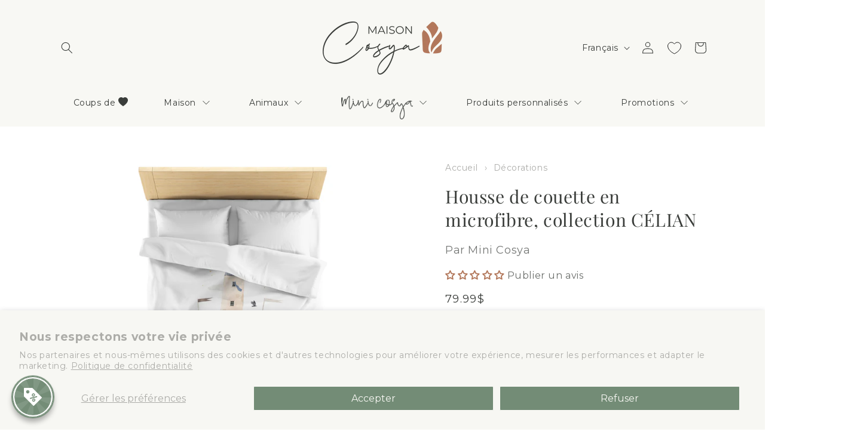

--- FILE ---
content_type: text/css
request_url: https://cdn.appmate.io/themecode/4cc8ad-2/main/custom.css?v=1715729490845575
body_size: 310
content:
save-for-later .wk-button,save-for-later .wk-button:hover{--icon-size: 16px;--icon-stroke-width: 1px;--icon-stroke: var(--link);font-size:13px;margin:15px 0 0;color:var(--link)}wishlist-link .wk-button{--icon-size: 18px;--icon-stroke-width: 1px;--icon-stroke: black}wishlist-link .wk-counter{--size: 17px}wishlist-button-collection .wk-floating{z-index:10}wishlist-button-product .wk-button,wishlist-button-product .wk-button:hover{margin-top:15px}wishlist-product-card .wk-cta-button,wishlist-product-card .wk-cta-button:hover,wishlist-product-card .wk-cta-button:disabled{border-radius:20px}


--- FILE ---
content_type: application/javascript
request_url: https://emenu.flastpick.com/data/4cc8ad-2/data.js?v=1728583907
body_size: 15679
content:
var NX8_HM_DATA = {"menus":[{"blog":"","icon":"","page":"","items":[{"icon":"","link":"https:\/\/maisoncosya.com\/collections","image":"","items":[{"menu_type":"block_item","title":"Nos collections pour tous les \u00e2ges","link":"https:\/\/maisoncosya.com\/pages\/collections","disable_link":true,"disable_link_on_mobile":false,"open_link_in_new_tab":false,"icon":"","icon_position":"left","text_align":"left","image":"","image_position":"left_title","image_width":"","image_border_radius":"","bubble_enable":false,"bubble_text":"sale","bubble_position":"top_right","bubble_text_color":"rgba(255,255,255)","bubble_bg_color":"rgba(0,0,0,1)","bubble_image":"","bg_image":"","auto_width":false,"width":12,"content_html":"","product":"","product_image_position":"left_title","hide_sale_price":false,"collection":{"id":"279570939987","title":"Page d'accueil","handle":"frontpage"},"hide_on_desktop":false,"hide_on_mobile":false,"layout_type":"sub_tab_menu_item","disable_title":false,"text_color":"","use_general_color":true,"bg_color":"","text_hover_color":"","bg_hover_color":"","text_active_color":"","bg_active_color":"","is_heading":true,"horizontal_padding":10,"use_general_padding":true,"vertical_padding":0,"custom_class":"Voir toutes les collections","items":[{"menu_type":"block_item","title":"","link":"#","disable_link":false,"disable_link_on_mobile":false,"open_link_in_new_tab":false,"icon":"","icon_position":"left","text_align":"center","image":"","image_position":"hide_title","image_width":"","image_border_radius":"","bubble_enable":false,"bubble_text":"Sale","bubble_position":"top_right","bubble_text_color":"rgba(255,255,255)","bubble_bg_color":"rgba(0,0,0,1)","bubble_image":"","bg_image":"","auto_width":false,"width":3,"content_html":"","product":"","product_image_position":"left_title","hide_sale_price":false,"collection":{"id":"280036966483","title":"Rachel","handle":"rachel"},"hide_on_desktop":false,"hide_on_mobile":false,"layout_type":"sub_mega_menu","text_color":"","use_general_color":true,"bg_color":"","text_hover_color":"","bg_hover_color":"","text_active_color":"","bg_active_color":"","is_heading":false,"horizontal_padding":"0","use_general_padding":false,"vertical_padding":"0","custom_class":"","items":[{"menu_type":"image","title":"Astrid","link":"#","disable_link":false,"disable_link_on_mobile":false,"open_link_in_new_tab":false,"icon":"","icon_position":"left","text_align":"center","image":"https:\/\/emenu.flastpick.com\/img\/4cc8ad-2\/e4laoNPQQfYrRqJTmIn0ls3n2exSej2nhj5S0vAr.png","image_position":"above_title","image_width":"","image_border_radius":"","bubble_enable":false,"bubble_text":"Sale","bubble_position":"top_right","bubble_text_color":"rgba(255,255,255)","bubble_bg_color":"rgba(0,0,0,1)","bubble_image":"","bg_image":"","auto_width":false,"width":6,"content_html":"","product":"","product_image_position":"left_title","hide_sale_price":false,"collection":{"id":"280033001555","title":"Astrid","handle":"astrid"},"hide_on_desktop":false,"hide_on_mobile":false,"layout_type":"sub_mega_menu","text_color":"","use_general_color":true,"bg_color":"","text_hover_color":"","bg_hover_color":"","text_active_color":"","bg_active_color":"","is_heading":false,"horizontal_padding":"0","use_general_padding":false,"vertical_padding":"0","custom_class":"","items":[],"chosen":false,"selected":false,"width_mobile":6,"link_type":"collection","image_effect":"shine"},{"menu_type":"image","title":"Bor\u00e9al","link":"#","disable_link":false,"disable_link_on_mobile":false,"open_link_in_new_tab":false,"icon":"","icon_position":"left","text_align":"center","image":"https:\/\/emenu.flastpick.com\/img\/4cc8ad-2\/rmuH3Sdr4ttqXCReJzalKZnGwhKnRgOaSBaviQWo.png","image_position":"above_title","image_width":"","image_border_radius":"","bubble_enable":false,"bubble_text":"Sale","bubble_position":"top_right","bubble_text_color":"rgba(255,255,255)","bubble_bg_color":"rgba(0,0,0,1)","bubble_image":"","bg_image":"","auto_width":false,"width":6,"content_html":"","product":"","product_image_position":"left_title","hide_sale_price":false,"collection":{"id":"280033034323","title":"Bor\u00e9al","handle":"boreal"},"hide_on_desktop":false,"hide_on_mobile":false,"layout_type":"sub_mega_menu","text_color":"","use_general_color":true,"bg_color":"","text_hover_color":"","bg_hover_color":"","text_active_color":"","bg_active_color":"","is_heading":false,"horizontal_padding":"0","use_general_padding":false,"vertical_padding":"0","custom_class":"","items":[],"chosen":false,"selected":false,"width_mobile":6,"link_type":"collection","image_effect":"shine"}],"image_effect":"shine","chosen":false,"selected":false,"link_type":"collection"},{"menu_type":"block_item","title":"","link":"#","disable_link":false,"disable_link_on_mobile":false,"open_link_in_new_tab":false,"icon":"","icon_position":"left","text_align":"center","image":"","image_position":"hide_title","image_width":"","image_border_radius":"","bubble_enable":false,"bubble_text":"Sale","bubble_position":"top_right","bubble_text_color":"rgba(255,255,255)","bubble_bg_color":"rgba(0,0,0,1)","bubble_image":"","bg_image":"","auto_width":false,"width":3,"content_html":"","product":"","product_image_position":"left_title","hide_sale_price":false,"collection":{"id":"280036966483","title":"Rachel","handle":"rachel"},"hide_on_desktop":false,"hide_on_mobile":false,"layout_type":"sub_mega_menu","text_color":"","use_general_color":true,"bg_color":"","text_hover_color":"","bg_hover_color":"","text_active_color":"","bg_active_color":"","is_heading":false,"horizontal_padding":"0","use_general_padding":false,"vertical_padding":"0","custom_class":"","items":[{"menu_type":"image","title":"Ga\u00efa","link":"#","disable_link":false,"disable_link_on_mobile":false,"open_link_in_new_tab":false,"icon":"","icon_position":"left","text_align":"center","image":"https:\/\/emenu.flastpick.com\/img\/4cc8ad-2\/h2LhhMtuYQo5vrPvoSdmXbowepppQvT0ooO3N9PA.png","image_position":"above_title","image_width":"","image_border_radius":"","bubble_enable":false,"bubble_text":"Sale","bubble_position":"top_right","bubble_text_color":"rgba(255,255,255)","bubble_bg_color":"rgba(0,0,0,1)","bubble_image":"","bg_image":"","auto_width":false,"width":6,"content_html":"","product":"","product_image_position":"left_title","hide_sale_price":false,"collection":{"id":"280192876627","title":"Gaia","handle":"gaia"},"hide_on_desktop":false,"hide_on_mobile":false,"layout_type":"sub_mega_menu","text_color":"","use_general_color":true,"bg_color":"","text_hover_color":"","bg_hover_color":"","text_active_color":"","bg_active_color":"","is_heading":false,"horizontal_padding":"0","use_general_padding":false,"vertical_padding":"0","custom_class":"","items":[],"chosen":false,"selected":false,"width_mobile":6,"link_type":"collection","image_effect":"shine"},{"menu_type":"image","title":"Hazel","link":"#","disable_link":false,"disable_link_on_mobile":false,"open_link_in_new_tab":false,"icon":"","icon_position":"left","text_align":"center","image":"https:\/\/emenu.flastpick.com\/img\/4cc8ad-2\/JPYD3gr8nbPp17TrFuYszuarrUTljnqUk6zZqmDZ.jpg","image_position":"above_title","image_width":"","image_border_radius":"","bubble_enable":false,"bubble_text":"Sale","bubble_position":"top_right","bubble_text_color":"rgba(255,255,255)","bubble_bg_color":"rgba(0,0,0,1)","bubble_image":"","bg_image":"","auto_width":false,"width":6,"content_html":"","product":"","product_image_position":"left_title","hide_sale_price":false,"collection":{"id":"279865032787","title":"Hazel","handle":"hazel"},"hide_on_desktop":false,"hide_on_mobile":false,"layout_type":"sub_mega_menu","text_color":"","use_general_color":true,"bg_color":"","text_hover_color":"","bg_hover_color":"","text_active_color":"","bg_active_color":"","is_heading":false,"horizontal_padding":"0","use_general_padding":false,"vertical_padding":"0","custom_class":"","items":[],"chosen":false,"selected":false,"width_mobile":6,"link_type":"collection","image_effect":"shine"}],"image_effect":"shine","chosen":false,"selected":false,"link_type":"collection"},{"menu_type":"block_item","title":"","link":"#","disable_link":false,"disable_link_on_mobile":false,"open_link_in_new_tab":false,"icon":"","icon_position":"left","text_align":"center","image":"","image_position":"hide_title","image_width":"","image_border_radius":"","bubble_enable":false,"bubble_text":"Sale","bubble_position":"top_right","bubble_text_color":"rgba(255,255,255)","bubble_bg_color":"rgba(0,0,0,1)","bubble_image":"","bg_image":"","auto_width":false,"width":3,"content_html":"","product":"","product_image_position":"left_title","hide_sale_price":false,"collection":{"id":"280036966483","title":"Rachel","handle":"rachel"},"hide_on_desktop":false,"hide_on_mobile":false,"layout_type":"sub_mega_menu","text_color":"","use_general_color":true,"bg_color":"","text_hover_color":"","bg_hover_color":"","text_active_color":"","bg_active_color":"","is_heading":false,"horizontal_padding":"0","use_general_padding":false,"vertical_padding":"0","custom_class":"","items":[{"menu_type":"image","title":"L\u00e9onie","link":"#","disable_link":false,"disable_link_on_mobile":false,"open_link_in_new_tab":false,"icon":"","icon_position":"left","text_align":"center","image":"https:\/\/emenu.flastpick.com\/img\/4cc8ad-2\/cyAB3MqpZPlpM2yEockxf6k45C5mN0Q97FgKPy3f.png","image_position":"above_title","image_width":"","image_border_radius":"","bubble_enable":false,"bubble_text":"Sale","bubble_position":"top_right","bubble_text_color":"rgba(255,255,255)","bubble_bg_color":"rgba(0,0,0,1)","bubble_image":"","bg_image":"","auto_width":false,"width":6,"content_html":"","product":"","product_image_position":"left_title","hide_sale_price":false,"collection":{"id":"280034508883","title":"L\u00e9onie","handle":"leonie"},"hide_on_desktop":false,"hide_on_mobile":false,"layout_type":"sub_mega_menu","text_color":"","use_general_color":true,"bg_color":"","text_hover_color":"","bg_hover_color":"","text_active_color":"","bg_active_color":"","is_heading":false,"horizontal_padding":"0","use_general_padding":false,"vertical_padding":"0","custom_class":"","items":[],"chosen":false,"selected":false,"width_mobile":6,"link_type":"collection","image_effect":"shine"},{"menu_type":"image","title":"Morgan","link":"#","disable_link":false,"disable_link_on_mobile":false,"open_link_in_new_tab":false,"icon":"","icon_position":"left","text_align":"center","image":"https:\/\/emenu.flastpick.com\/img\/4cc8ad-2\/H3W3XySXS6p2buSHFU4GsUmStwwGRQ0f2tfyLLSG.jpg","image_position":"above_title","image_width":"","image_border_radius":"","bubble_enable":false,"bubble_text":"Sale","bubble_position":"top_right","bubble_text_color":"rgba(255,255,255)","bubble_bg_color":"rgba(0,0,0,1)","bubble_image":"","bg_image":"","auto_width":false,"width":6,"content_html":"","product":"","product_image_position":"left_title","hide_sale_price":false,"collection":{"id":"279770103891","title":"Morgan","handle":"morgan"},"hide_on_desktop":false,"hide_on_mobile":false,"layout_type":"sub_mega_menu","text_color":"","use_general_color":true,"bg_color":"","text_hover_color":"","bg_hover_color":"","text_active_color":"","bg_active_color":"","is_heading":false,"horizontal_padding":"0","use_general_padding":false,"vertical_padding":"0","custom_class":"","items":[],"chosen":false,"selected":false,"width_mobile":6,"link_type":"collection","image_effect":"shine"}],"image_effect":"shine","chosen":false,"selected":false,"link_type":"collection"},{"menu_type":"block_item","title":"","link":"#","disable_link":false,"disable_link_on_mobile":false,"open_link_in_new_tab":false,"icon":"","icon_position":"left","text_align":"center","image":"","image_position":"hide_title","image_width":"","image_border_radius":"","bubble_enable":false,"bubble_text":"Sale","bubble_position":"top_right","bubble_text_color":"rgba(255,255,255)","bubble_bg_color":"rgba(0,0,0,1)","bubble_image":"","bg_image":"","auto_width":false,"width":3,"content_html":"","product":"","product_image_position":"left_title","hide_sale_price":false,"collection":{"id":"280036966483","title":"Rachel","handle":"rachel"},"hide_on_desktop":false,"hide_on_mobile":false,"layout_type":"sub_mega_menu","text_color":"","use_general_color":true,"bg_color":"","text_hover_color":"","bg_hover_color":"","text_active_color":"","bg_active_color":"","is_heading":false,"horizontal_padding":"0","use_general_padding":false,"vertical_padding":"0","custom_class":"","items":[{"menu_type":"image","title":"Tobias","link":"#","disable_link":false,"disable_link_on_mobile":false,"open_link_in_new_tab":false,"icon":"","icon_position":"left","text_align":"center","image":"https:\/\/emenu.flastpick.com\/img\/4cc8ad-2\/PGAVzTDkRbnOWFEvxA46J9fti1xXDehJVBfoW37x.png","image_position":"above_title","image_width":"","image_border_radius":"","bubble_enable":false,"bubble_text":"Sale","bubble_position":"top_right","bubble_text_color":"rgba(255,255,255)","bubble_bg_color":"rgba(0,0,0,1)","bubble_image":"","bg_image":"","auto_width":false,"width":6,"content_html":"","product":"","product_image_position":"left_title","hide_sale_price":false,"collection":{"id":"279691952211","title":"Tobias","handle":"tobias"},"hide_on_desktop":false,"hide_on_mobile":false,"layout_type":"sub_mega_menu","text_color":"","use_general_color":true,"bg_color":"","text_hover_color":"","bg_hover_color":"","text_active_color":"","bg_active_color":"","is_heading":false,"horizontal_padding":"0","use_general_padding":false,"vertical_padding":"0","custom_class":"","items":[],"chosen":false,"selected":false,"width_mobile":6,"link_type":"collection","image_effect":"shine"},{"menu_type":"link","title":"Voir toutes les collections","link":"https:\/\/maisoncosya.com\/collections","disable_link":false,"disable_link_on_mobile":false,"open_link_in_new_tab":false,"icon":"","icon_position":"left","text_align":"center","image":"","image_position":"above_title","image_width":0,"image_border_radius":"","bubble_enable":false,"bubble_text":"Sale","bubble_position":"top_right","bubble_text_color":"rgba(255,255,255)","bubble_bg_color":"rgba(0,0,0,1)","bubble_image":"","bg_image":"","auto_width":false,"width":6,"content_html":"","product":"","product_image_position":"left_title","hide_sale_price":false,"collection":{"id":"280037687379","title":"Yoakim","handle":"yoakim"},"hide_on_desktop":false,"hide_on_mobile":false,"layout_type":"sub_mega_menu","text_color":"","use_general_color":true,"bg_color":"","text_hover_color":"","bg_hover_color":"","text_active_color":"","bg_active_color":"","is_heading":false,"horizontal_padding":"0","use_general_padding":false,"vertical_padding":50,"custom_class":"","items":[],"chosen":false,"selected":false,"width_mobile":6,"link_type":"custom_link","image_effect":"shine","description":"","page":{"id":90604568659,"title":"Liste de collections","handle":"collections"},"text_style":{"bold":true,"italic":false,"underline":true},"width_percent":100}],"image_effect":"shine","chosen":false,"selected":false,"link_type":"collection"}],"collection_tag":"","text_style":{"bold":true,"italic":false,"underline":false},"chosen":false,"selected":false,"image_title_inline":false,"heading_color":"rgba(98,54,33,1)"},{"menu_type":"block_item","title":"Nos collections pour b\u00e9b\u00e9s","link":"#","disable_link":true,"disable_link_on_mobile":false,"open_link_in_new_tab":false,"icon":"","icon_position":"left","text_align":"left","image":"","image_position":"above_title","image_width":0,"image_border_radius":"","bubble_enable":false,"bubble_text":"sale","bubble_position":"top_right","bubble_text_color":"rgba(255,255,255)","bubble_bg_color":"rgba(0,0,0,1)","bubble_image":"","bg_image":"","auto_width":false,"width":6,"content_html":"","product":"","product_image_position":"left_title","hide_sale_price":false,"collection":{"id":"279570939987","title":"Page d'accueil","handle":"frontpage"},"hide_on_desktop":false,"hide_on_mobile":false,"layout_type":"sub_tab_menu_item","disable_title":false,"text_color":"","use_general_color":true,"bg_color":"","text_hover_color":"","bg_hover_color":"","text_active_color":"","bg_active_color":"","is_heading":true,"horizontal_padding":10,"use_general_padding":true,"vertical_padding":10,"custom_class":"Voir toutes les collections","items":[{"menu_type":"block_item","title":"","link":"#","disable_link":false,"disable_link_on_mobile":false,"open_link_in_new_tab":false,"icon":"","icon_position":"left","text_align":"center","image":"","image_position":"hide_title","image_width":"","image_border_radius":"","bubble_enable":false,"bubble_text":"Sale","bubble_position":"top_right","bubble_text_color":"rgba(255,255,255)","bubble_bg_color":"rgba(0,0,0,1)","bubble_image":"","bg_image":"","auto_width":false,"width":4,"content_html":"","product":"","product_image_position":"left_title","hide_sale_price":false,"collection":{"id":"280036966483","title":"Rachel","handle":"rachel"},"hide_on_desktop":false,"hide_on_mobile":false,"layout_type":"sub_mega_menu","text_color":"","use_general_color":true,"bg_color":"","text_hover_color":"","bg_hover_color":"","text_active_color":"","bg_active_color":"","is_heading":false,"horizontal_padding":"0","use_general_padding":false,"vertical_padding":"0","custom_class":"","items":[{"menu_type":"image","title":"Alani","link":"#","disable_link":false,"disable_link_on_mobile":false,"open_link_in_new_tab":false,"icon":"","icon_position":"left","text_align":"center","image":"https:\/\/emenu.flastpick.com\/img\/4cc8ad-2\/PjPa6jh3HqrExppdOPvvJ8NMXHT65ywn5qFvJMWZ.png","image_position":"above_title","image_width":"","image_border_radius":"","bubble_enable":false,"bubble_text":"Sale","bubble_position":"top_right","bubble_text_color":"rgba(255,255,255)","bubble_bg_color":"rgba(0,0,0,1)","bubble_image":"","bg_image":"","auto_width":false,"width":6,"content_html":"","product":"","product_image_position":"left_title","hide_sale_price":false,"collection":{"id":"280201330771","title":"Alani","handle":"alani"},"hide_on_desktop":false,"hide_on_mobile":false,"layout_type":"sub_mega_menu","text_color":"","use_general_color":true,"bg_color":"","text_hover_color":"","bg_hover_color":"","text_active_color":"","bg_active_color":"","is_heading":false,"horizontal_padding":"0","use_general_padding":false,"vertical_padding":"0","custom_class":"","items":[],"chosen":false,"selected":false,"width_mobile":6,"link_type":"collection","image_effect":"shine"},{"menu_type":"image","title":"April","link":"#","disable_link":false,"disable_link_on_mobile":false,"open_link_in_new_tab":false,"icon":"","icon_position":"left","text_align":"center","image":"https:\/\/emenu.flastpick.com\/img\/4cc8ad-2\/vRsHtlM7QvXi4A7gH7LJAhZiV92y36PRHWwwVqhw.jpg","image_position":"above_title","image_width":"","image_border_radius":"","bubble_enable":false,"bubble_text":"Sale","bubble_position":"top_right","bubble_text_color":"rgba(255,255,255)","bubble_bg_color":"rgba(0,0,0,1)","bubble_image":"","bg_image":"","auto_width":false,"width":6,"content_html":"","product":"","product_image_position":"left_title","hide_sale_price":false,"collection":{"id":"280037589075","title":"April","handle":"april"},"hide_on_desktop":false,"hide_on_mobile":false,"layout_type":"sub_mega_menu","text_color":"","use_general_color":true,"bg_color":"","text_hover_color":"","bg_hover_color":"","text_active_color":"","bg_active_color":"","is_heading":false,"horizontal_padding":"0","use_general_padding":false,"vertical_padding":"0","custom_class":"","items":[],"chosen":false,"selected":false,"width_mobile":6,"link_type":"collection","image_effect":"shine"}],"image_effect":"shine","chosen":false,"selected":false,"link_type":"collection"},{"menu_type":"block_item","title":"","link":"#","disable_link":false,"disable_link_on_mobile":false,"open_link_in_new_tab":false,"icon":"","icon_position":"left","text_align":"center","image":"","image_position":"hide_title","image_width":"","image_border_radius":"","bubble_enable":false,"bubble_text":"Sale","bubble_position":"top_right","bubble_text_color":"rgba(255,255,255)","bubble_bg_color":"rgba(0,0,0,1)","bubble_image":"","bg_image":"","auto_width":false,"width":4,"content_html":"","product":"","product_image_position":"left_title","hide_sale_price":false,"collection":{"id":"280036966483","title":"Rachel","handle":"rachel"},"hide_on_desktop":false,"hide_on_mobile":false,"layout_type":"sub_mega_menu","text_color":"","use_general_color":true,"bg_color":"","text_hover_color":"","bg_hover_color":"","text_active_color":"","bg_active_color":"","is_heading":false,"horizontal_padding":"0","use_general_padding":false,"vertical_padding":"0","custom_class":"","items":[{"menu_type":"image","title":"C\u00e9lestin","link":"#","disable_link":false,"disable_link_on_mobile":false,"open_link_in_new_tab":false,"icon":"","icon_position":"left","text_align":"center","image":"https:\/\/emenu.flastpick.com\/img\/4cc8ad-2\/BSjGO1uTs2SLnUcBeoyr6pv2KklS9Gh8oxK2SK98.png","image_position":"above_title","image_width":"","image_border_radius":"","bubble_enable":false,"bubble_text":"Sale","bubble_position":"top_right","bubble_text_color":"rgba(255,255,255)","bubble_bg_color":"rgba(0,0,0,1)","bubble_image":"","bg_image":"","auto_width":false,"width":6,"content_html":"","product":"","product_image_position":"left_title","hide_sale_price":false,"collection":{"id":"280037032019","title":"C\u00e9lestin","handle":"celestin"},"hide_on_desktop":false,"hide_on_mobile":false,"layout_type":"sub_mega_menu","text_color":"","use_general_color":true,"bg_color":"","text_hover_color":"","bg_hover_color":"","text_active_color":"","bg_active_color":"","is_heading":false,"horizontal_padding":"0","use_general_padding":false,"vertical_padding":"0","custom_class":"","items":[],"chosen":false,"selected":false,"width_mobile":6,"link_type":"collection","image_effect":"shine"},{"menu_type":"image","title":"Hayden","link":"#","disable_link":false,"disable_link_on_mobile":false,"open_link_in_new_tab":false,"icon":"","icon_position":"left","text_align":"center","image":"https:\/\/emenu.flastpick.com\/img\/4cc8ad-2\/IPuJagw0oz8HPDwmwyNTZMZkn90Vwb6PYGsah69D.png","image_position":"above_title","image_width":"","image_border_radius":"","bubble_enable":false,"bubble_text":"Sale","bubble_position":"top_right","bubble_text_color":"rgba(255,255,255)","bubble_bg_color":"rgba(0,0,0,1)","bubble_image":"","bg_image":"","auto_width":false,"width":6,"content_html":"","product":"","product_image_position":"left_title","hide_sale_price":false,"collection":{"id":"280037064787","title":"Hayden","handle":"hayden"},"hide_on_desktop":false,"hide_on_mobile":false,"layout_type":"sub_mega_menu","text_color":"","use_general_color":true,"bg_color":"","text_hover_color":"","bg_hover_color":"","text_active_color":"","bg_active_color":"","is_heading":false,"horizontal_padding":"0","use_general_padding":false,"vertical_padding":"0","custom_class":"","items":[],"chosen":false,"selected":false,"width_mobile":6,"link_type":"collection","image_effect":"shine"}],"image_effect":"shine","chosen":false,"selected":false,"link_type":"collection"},{"menu_type":"block_item","title":"","link":"#","disable_link":false,"disable_link_on_mobile":false,"open_link_in_new_tab":false,"icon":"","icon_position":"left","text_align":"center","image":"","image_position":"hide_title","image_width":"","image_border_radius":"","bubble_enable":false,"bubble_text":"Sale","bubble_position":"top_right","bubble_text_color":"rgba(255,255,255)","bubble_bg_color":"rgba(0,0,0,1)","bubble_image":"","bg_image":"","auto_width":false,"width":4,"content_html":"","product":"","product_image_position":"left_title","hide_sale_price":false,"collection":{"id":"280036966483","title":"Rachel","handle":"rachel"},"hide_on_desktop":false,"hide_on_mobile":false,"layout_type":"sub_mega_menu","text_color":"","use_general_color":true,"bg_color":"","text_hover_color":"","bg_hover_color":"","text_active_color":"","bg_active_color":"","is_heading":false,"horizontal_padding":"0","use_general_padding":false,"vertical_padding":"0","custom_class":"","items":[{"menu_type":"image","title":"Laurent","link":"#","disable_link":false,"disable_link_on_mobile":false,"open_link_in_new_tab":false,"icon":"","icon_position":"left","text_align":"center","image":"https:\/\/emenu.flastpick.com\/img\/4cc8ad-2\/JLQU7WPoQv1MqtkkzlE3yoMH8kjezy1T5G3N6dGE.jpg","image_position":"above_title","image_width":"","image_border_radius":"","bubble_enable":false,"bubble_text":"Sale","bubble_position":"top_right","bubble_text_color":"rgba(255,255,255)","bubble_bg_color":"rgba(0,0,0,1)","bubble_image":"","bg_image":"","auto_width":false,"width":6,"content_html":"","product":"","product_image_position":"left_title","hide_sale_price":false,"collection":{"id":"280037458003","title":"Laurent","handle":"laurent"},"hide_on_desktop":false,"hide_on_mobile":false,"layout_type":"sub_mega_menu","text_color":"","use_general_color":true,"bg_color":"","text_hover_color":"","bg_hover_color":"","text_active_color":"","bg_active_color":"","is_heading":false,"horizontal_padding":"0","use_general_padding":false,"vertical_padding":"0","custom_class":"","items":[],"chosen":false,"selected":false,"width_mobile":6,"link_type":"collection","image_effect":"shine"},{"menu_type":"image","title":"M\u00e9li","link":"#","disable_link":false,"disable_link_on_mobile":false,"open_link_in_new_tab":false,"icon":"","icon_position":"left","text_align":"center","image":"https:\/\/emenu.flastpick.com\/img\/4cc8ad-2\/abwQxO5HPNY0R8kHatW6feU5u1j7xYEIySOA5YLz.png","image_position":"above_title","image_width":"","image_border_radius":"","bubble_enable":false,"bubble_text":"Sale","bubble_position":"top_right","bubble_text_color":"rgba(255,255,255)","bubble_bg_color":"rgba(0,0,0,1)","bubble_image":"","bg_image":"","auto_width":false,"width":6,"content_html":"","product":"","product_image_position":"left_title","hide_sale_price":false,"collection":{"id":"280037130323","title":"M\u00e9li","handle":"meli"},"hide_on_desktop":false,"hide_on_mobile":false,"layout_type":"sub_mega_menu","text_color":"","use_general_color":true,"bg_color":"","text_hover_color":"","bg_hover_color":"","text_active_color":"","bg_active_color":"","is_heading":false,"horizontal_padding":"0","use_general_padding":false,"vertical_padding":"0","custom_class":"","items":[],"chosen":false,"selected":false,"width_mobile":6,"link_type":"collection","image_effect":"shine"}],"image_effect":"shine","chosen":false,"selected":false,"link_type":"collection"}],"collection_tag":"","text_style":{"bold":true,"italic":false,"underline":false},"chosen":false,"selected":false,"image_title_inline":true,"title_inside_image":false,"heading_color":"rgba(98,54,33,1)","image_effect":"shine"},{"menu_type":"block_item","title":"Nos collections pour enfants et ados","link":"#","disable_link":true,"disable_link_on_mobile":false,"open_link_in_new_tab":false,"icon":"","icon_position":"left","text_align":"left","image":"","image_position":"above_title","image_width":0,"image_border_radius":"","bubble_enable":false,"bubble_text":"sale","bubble_position":"top_right","bubble_text_color":"rgba(255,255,255)","bubble_bg_color":"rgba(0,0,0,1)","bubble_image":"","bg_image":"","auto_width":false,"width":6,"content_html":"","product":"","product_image_position":"left_title","hide_sale_price":false,"collection":{"id":"279570939987","title":"Page d'accueil","handle":"frontpage"},"hide_on_desktop":false,"hide_on_mobile":false,"layout_type":"sub_tab_menu_item","disable_title":false,"text_color":"","use_general_color":true,"bg_color":"","text_hover_color":"","bg_hover_color":"","text_active_color":"","bg_active_color":"","is_heading":true,"horizontal_padding":10,"use_general_padding":true,"vertical_padding":10,"custom_class":"Voir toutes les collections","items":[{"menu_type":"block_item","title":"","link":"#","disable_link":false,"disable_link_on_mobile":false,"open_link_in_new_tab":false,"icon":"","icon_position":"left","text_align":"center","image":"","image_position":"hide_title","image_width":"","image_border_radius":"","bubble_enable":false,"bubble_text":"Sale","bubble_position":"top_right","bubble_text_color":"rgba(255,255,255)","bubble_bg_color":"rgba(0,0,0,1)","bubble_image":"","bg_image":"","auto_width":false,"width":4,"content_html":"","product":"","product_image_position":"left_title","hide_sale_price":false,"collection":{"id":"280036966483","title":"Rachel","handle":"rachel"},"hide_on_desktop":false,"hide_on_mobile":false,"layout_type":"sub_mega_menu","text_color":"","use_general_color":true,"bg_color":"","text_hover_color":"","bg_hover_color":"","text_active_color":"","bg_active_color":"","is_heading":false,"horizontal_padding":"0","use_general_padding":false,"vertical_padding":"0","custom_class":"","items":[{"menu_type":"image","title":"Arizona","link":"#","disable_link":false,"disable_link_on_mobile":false,"open_link_in_new_tab":false,"icon":"","icon_position":"left","text_align":"center","image":"https:\/\/emenu.flastpick.com\/img\/4cc8ad-2\/kjk63L4n7EYhw12xvo5aMhU7M1xVnmqwY9dMDjaQ.jpg?h2mWidth=1200&h2mHeight=1200","image_position":"above_title","image_width":"","image_border_radius":"","bubble_enable":false,"bubble_text":"Sale","bubble_position":"top_right","bubble_text_color":"rgba(255,255,255)","bubble_bg_color":"rgba(0,0,0,1)","bubble_image":"","bg_image":"","auto_width":false,"width":6,"content_html":"","product":"","product_image_position":"left_title","hide_sale_price":false,"collection":{"id":"280037556307","title":"Arizona","handle":"arizona"},"hide_on_desktop":false,"hide_on_mobile":false,"layout_type":"sub_mega_menu","text_color":"","use_general_color":true,"bg_color":"","text_hover_color":"","bg_hover_color":"","text_active_color":"","bg_active_color":"","is_heading":false,"horizontal_padding":"0","use_general_padding":false,"vertical_padding":"0","custom_class":"","items":[],"chosen":false,"selected":false,"width_mobile":6,"link_type":"collection","image_effect":"shine"},{"menu_type":"image","title":"Jackson","link":"#","disable_link":false,"disable_link_on_mobile":false,"open_link_in_new_tab":false,"icon":"","icon_position":"left","text_align":"center","image":"https:\/\/emenu.flastpick.com\/img\/4cc8ad-2\/OzdBHKVCtnaXwGsTps2n6NUHfQVsIQRPWt3oAOx1.png","image_position":"above_title","image_width":"","image_border_radius":"","bubble_enable":false,"bubble_text":"Sale","bubble_position":"top_right","bubble_text_color":"rgba(255,255,255)","bubble_bg_color":"rgba(0,0,0,1)","bubble_image":"","bg_image":"","auto_width":false,"width":6,"content_html":"","product":"","product_image_position":"left_title","hide_sale_price":false,"collection":{"id":"280037490771","title":"Jackson","handle":"jackson"},"hide_on_desktop":false,"hide_on_mobile":false,"layout_type":"sub_mega_menu","text_color":"","use_general_color":true,"bg_color":"","text_hover_color":"","bg_hover_color":"","text_active_color":"","bg_active_color":"","is_heading":false,"horizontal_padding":"0","use_general_padding":false,"vertical_padding":"0","custom_class":"","items":[],"chosen":false,"selected":false,"width_mobile":6,"link_type":"collection","image_effect":"shine"}],"image_effect":"shine","chosen":false,"selected":false,"link_type":"collection"},{"menu_type":"block_item","title":"","link":"#","disable_link":false,"disable_link_on_mobile":false,"open_link_in_new_tab":false,"icon":"","icon_position":"left","text_align":"center","image":"","image_position":"hide_title","image_width":"","image_border_radius":"","bubble_enable":false,"bubble_text":"Sale","bubble_position":"top_right","bubble_text_color":"rgba(255,255,255)","bubble_bg_color":"rgba(0,0,0,1)","bubble_image":"","bg_image":"","auto_width":false,"width":4,"content_html":"","product":"","product_image_position":"left_title","hide_sale_price":false,"collection":{"id":"280036966483","title":"Rachel","handle":"rachel"},"hide_on_desktop":false,"hide_on_mobile":false,"layout_type":"sub_mega_menu","text_color":"","use_general_color":true,"bg_color":"","text_hover_color":"","bg_hover_color":"","text_active_color":"","bg_active_color":"","is_heading":false,"horizontal_padding":"0","use_general_padding":false,"vertical_padding":"0","custom_class":"","items":[{"menu_type":"image","title":"Julian","link":"#","disable_link":false,"disable_link_on_mobile":false,"open_link_in_new_tab":false,"icon":"","icon_position":"left","text_align":"center","image":"https:\/\/emenu.flastpick.com\/img\/4cc8ad-2\/OqHrVkbrybaYHJJmDH5T8iD2gVhY6krS6BmRQcSU.png","image_position":"above_title","image_width":"","image_border_radius":"","bubble_enable":false,"bubble_text":"Sale","bubble_position":"top_right","bubble_text_color":"rgba(255,255,255)","bubble_bg_color":"rgba(0,0,0,1)","bubble_image":"","bg_image":"","auto_width":false,"width":6,"content_html":"","product":"","product_image_position":"left_title","hide_sale_price":false,"collection":{"id":"279694671955","title":"Julian","handle":"collection-julian"},"hide_on_desktop":false,"hide_on_mobile":false,"layout_type":"sub_mega_menu","text_color":"","use_general_color":true,"bg_color":"","text_hover_color":"","bg_hover_color":"","text_active_color":"","bg_active_color":"","is_heading":false,"horizontal_padding":"0","use_general_padding":false,"vertical_padding":"0","custom_class":"","items":[],"chosen":false,"selected":false,"width_mobile":6,"link_type":"collection","image_effect":"shine"},{"menu_type":"image","title":"No\u00e9lie","link":"#","disable_link":false,"disable_link_on_mobile":false,"open_link_in_new_tab":false,"icon":"","icon_position":"left","text_align":"center","image":"https:\/\/emenu.flastpick.com\/img\/4cc8ad-2\/LRuVEuqTvOSHGDL3RyNHAzsB1ZkENMq82P1etDiI.png","image_position":"above_title","image_width":"","image_border_radius":"","bubble_enable":false,"bubble_text":"Sale","bubble_position":"top_right","bubble_text_color":"rgba(255,255,255)","bubble_bg_color":"rgba(0,0,0,1)","bubble_image":"","bg_image":"","auto_width":false,"width":6,"content_html":"","product":"","product_image_position":"left_title","hide_sale_price":false,"collection":{"id":"280037294163","title":"No\u00e9lie","handle":"noelie"},"hide_on_desktop":false,"hide_on_mobile":false,"layout_type":"sub_mega_menu","text_color":"","use_general_color":true,"bg_color":"","text_hover_color":"","bg_hover_color":"","text_active_color":"","bg_active_color":"","is_heading":false,"horizontal_padding":"0","use_general_padding":false,"vertical_padding":"0","custom_class":"","items":[],"chosen":false,"selected":false,"width_mobile":6,"link_type":"collection","image_effect":"shine"}],"image_effect":"shine","chosen":false,"selected":false,"link_type":"collection"},{"menu_type":"block_item","title":"","link":"#","disable_link":false,"disable_link_on_mobile":false,"open_link_in_new_tab":false,"icon":"","icon_position":"left","text_align":"center","image":"","image_position":"hide_title","image_width":"","image_border_radius":"","bubble_enable":false,"bubble_text":"Sale","bubble_position":"top_right","bubble_text_color":"rgba(255,255,255)","bubble_bg_color":"rgba(0,0,0,1)","bubble_image":"","bg_image":"","auto_width":false,"width":4,"content_html":"","product":"","product_image_position":"left_title","hide_sale_price":false,"collection":{"id":"280036966483","title":"Rachel","handle":"rachel"},"hide_on_desktop":false,"hide_on_mobile":false,"layout_type":"sub_mega_menu","text_color":"","use_general_color":true,"bg_color":"","text_hover_color":"","bg_hover_color":"","text_active_color":"","bg_active_color":"","is_heading":false,"horizontal_padding":"0","use_general_padding":false,"vertical_padding":"0","custom_class":"","items":[{"menu_type":"image","title":"Teyla","link":"#","disable_link":false,"disable_link_on_mobile":false,"open_link_in_new_tab":false,"icon":"","icon_position":"left","text_align":"center","image":"https:\/\/emenu.flastpick.com\/img\/4cc8ad-2\/6zTNecpiv30EcumnlCUPPQPQwvHkqhwhHjC15gXK.jpg","image_position":"above_title","image_width":"","image_border_radius":"","bubble_enable":false,"bubble_text":"Sale","bubble_position":"top_right","bubble_text_color":"rgba(255,255,255)","bubble_bg_color":"rgba(0,0,0,1)","bubble_image":"","bg_image":"","auto_width":false,"width":6,"content_html":"","product":"","product_image_position":"left_title","hide_sale_price":false,"collection":{"id":"279694639187","title":"Teyla","handle":"teyla"},"hide_on_desktop":false,"hide_on_mobile":false,"layout_type":"sub_mega_menu","text_color":"","use_general_color":true,"bg_color":"","text_hover_color":"","bg_hover_color":"","text_active_color":"","bg_active_color":"","is_heading":false,"horizontal_padding":"0","use_general_padding":false,"vertical_padding":"0","custom_class":"","items":[],"chosen":false,"selected":false,"width_mobile":6,"link_type":"collection","image_effect":"shine"},{"menu_type":"image","title":"Yoakim","link":"#","disable_link":false,"disable_link_on_mobile":false,"open_link_in_new_tab":false,"icon":"","icon_position":"left","text_align":"center","image":"https:\/\/emenu.flastpick.com\/img\/4cc8ad-2\/boQLJfwDVuNywXITbekK6shw9Jne3uVRwcfKn7uq.png","image_position":"above_title","image_width":"","image_border_radius":"","bubble_enable":false,"bubble_text":"Sale","bubble_position":"top_right","bubble_text_color":"rgba(255,255,255)","bubble_bg_color":"rgba(0,0,0,1)","bubble_image":"","bg_image":"","auto_width":false,"width":6,"content_html":"","product":"","product_image_position":"left_title","hide_sale_price":false,"collection":{"id":"280037687379","title":"Yoakim","handle":"yoakim"},"hide_on_desktop":false,"hide_on_mobile":false,"layout_type":"sub_mega_menu","text_color":"","use_general_color":true,"bg_color":"","text_hover_color":"","bg_hover_color":"","text_active_color":"","bg_active_color":"","is_heading":false,"horizontal_padding":"0","use_general_padding":false,"vertical_padding":"0","custom_class":"","items":[],"chosen":false,"selected":false,"width_mobile":6,"link_type":"collection","image_effect":"shine"}],"image_effect":"shine","chosen":false,"selected":false,"link_type":"collection"}],"collection_tag":"","text_style":{"bold":true,"italic":false,"underline":false},"chosen":false,"selected":false,"image_title_inline":true,"title_inside_image":false,"heading_color":"rgba(98,54,33,1)","image_effect":"shine"}],"title":"Nos collections compl\u00e8tes","width":3,"chosen":false,"product":"","bg_color":"rgba(255, 255, 255, 1)","bg_image":"","selected":false,"menu_type":"link","auto_width":false,"collection":"","text_align":"left","text_color":"rgba(98,54,33,1)","use_general_color":false,"bubble_text":"Exclusivit\u00e9","image_width":"","layout_type":"tab_menu_item","bubble_image":"","content_html":"","disable_link":true,"bubble_enable":false,"disable_title":"","icon_position":"left","bg_hover_color":"","hide_on_mobile":"","image_position":"left_title","bg_active_color":"rgba(178, 119, 90, 1)","bubble_bg_color":"rgba(116, 141, 119, 1)","bubble_position":"bottom_right","hide_on_desktop":"","hide_sale_price":"","text_hover_color":"","vertical_padding":"10","bubble_text_color":"rgba(248,248,244,1)","text_active_color":"rgba(248,248,244,1)","horizontal_padding":"10","use_general_padding":true,"open_link_in_new_tab":"","product_image_position":"left_title","text_style":{"bold":true,"italic":false,"underline":true},"width_percent":100,"bubble_effect":"none"},{"icon":"","link":"#","image":"","items":[{"menu_type":"block_item","title":"","link":"#","disable_link":false,"disable_link_on_mobile":false,"open_link_in_new_tab":false,"icon":"","icon_position":"left","text_align":"left","image":"","image_position":"left_title","image_width":"","image_border_radius":"","bubble_enable":false,"bubble_text":"sale","bubble_position":"top_right","bubble_text_color":"rgba(255,255,255)","bubble_bg_color":"rgba(0,0,0,1)","bubble_image":"","bg_image":"","auto_width":false,"width":6,"content_html":"","product":"","product_image_position":"left_title","hide_sale_price":false,"collection":"","hide_on_desktop":false,"hide_on_mobile":true,"layout_type":"sub_tab_menu_item","disable_title":false,"text_color":"","use_general_color":true,"bg_color":"","text_hover_color":"","bg_hover_color":"","text_active_color":"","bg_active_color":"","is_heading":true,"horizontal_padding":10,"use_general_padding":true,"vertical_padding":10,"custom_class":"","items":[{"menu_type":"link","title":"Sacs \u00e0 couches","link":"#","disable_link":false,"disable_link_on_mobile":false,"open_link_in_new_tab":false,"icon":"","icon_position":"left","text_align":"left","image":"","image_position":"left_title","image_width":"","image_border_radius":"","bubble_enable":false,"bubble_text":"Sale","bubble_position":"top_right","bubble_text_color":"rgba(255,255,255)","bubble_bg_color":"rgba(0,0,0,1)","bubble_image":"","bg_image":"","auto_width":false,"width":12,"content_html":"","product":"","product_image_position":"left_title","hide_sale_price":false,"collection":{"id":"280915771475","title":"Sacs \u00e0 couches","handle":"sacs-couches"},"hide_on_desktop":false,"hide_on_mobile":false,"layout_type":"sub_mega_menu","text_color":"","use_general_color":true,"bg_color":"","text_hover_color":"","bg_hover_color":"","text_active_color":"","bg_active_color":"","is_heading":false,"horizontal_padding":10,"use_general_padding":true,"vertical_padding":10,"custom_class":"","items":[],"chosen":false,"selected":false,"link_type":"collection"},{"menu_type":"link","title":"Sacs \u00e0 dos","link":"#","disable_link":false,"disable_link_on_mobile":false,"open_link_in_new_tab":false,"icon":"","icon_position":"left","text_align":"left","image":"","image_position":"left_title","image_width":"","image_border_radius":"","bubble_enable":false,"bubble_text":"Sale","bubble_position":"top_right","bubble_text_color":"rgba(255,255,255)","bubble_bg_color":"rgba(0,0,0,1)","bubble_image":"","bg_image":"","auto_width":false,"width":12,"content_html":"","product":"","product_image_position":"left_title","hide_sale_price":false,"collection":{"id":"280915607635","title":"Sacs \u00e0 dos","handle":"sacs-dos"},"hide_on_desktop":false,"hide_on_mobile":false,"layout_type":"sub_mega_menu","text_color":"","use_general_color":true,"bg_color":"","text_hover_color":"","bg_hover_color":"","text_active_color":"","bg_active_color":"","is_heading":false,"horizontal_padding":10,"use_general_padding":true,"vertical_padding":10,"custom_class":"","items":[],"chosen":false,"selected":false,"link_type":"collection"},{"menu_type":"link","title":"Sacs \u00e0 cordon","link":"#","disable_link":false,"disable_link_on_mobile":false,"open_link_in_new_tab":false,"icon":"","icon_position":"left","text_align":"left","image":"","image_position":"left_title","image_width":"","image_border_radius":"","bubble_enable":false,"bubble_text":"Sale","bubble_position":"top_right","bubble_text_color":"rgba(255,255,255)","bubble_bg_color":"rgba(0,0,0,1)","bubble_image":"","bg_image":"","auto_width":false,"width":12,"content_html":"","product":"","product_image_position":"left_title","hide_sale_price":false,"collection":{"id":"280915574867","title":"Sacs \u00e0 cordon","handle":"sacs-cordon"},"hide_on_desktop":false,"hide_on_mobile":false,"layout_type":"sub_mega_menu","text_color":"","use_general_color":true,"bg_color":"","text_hover_color":"","bg_hover_color":"","text_active_color":"","bg_active_color":"","is_heading":false,"horizontal_padding":10,"use_general_padding":true,"vertical_padding":10,"custom_class":"","items":[],"chosen":false,"selected":false,"link_type":"collection"},{"menu_type":"link","title":"Bo\u00eetes \u00e0 lunch et bouteilles","link":"#","disable_link":false,"disable_link_on_mobile":false,"open_link_in_new_tab":false,"icon":"","icon_position":"left","text_align":"left","image":"","image_position":"left_title","image_width":"","image_border_radius":"","bubble_enable":false,"bubble_text":"Sale","bubble_position":"top_right","bubble_text_color":"rgba(255,255,255)","bubble_bg_color":"rgba(0,0,0,1)","bubble_image":"","bg_image":"","auto_width":false,"width":12,"content_html":"","product":"","product_image_position":"left_title","hide_sale_price":false,"collection":{"id":"280915640403","title":"Bo\u00eetes \u00e0 lunch","handle":"boites-lunch"},"hide_on_desktop":false,"hide_on_mobile":false,"layout_type":"sub_mega_menu","text_color":"","use_general_color":true,"bg_color":"","text_hover_color":"","bg_hover_color":"","text_active_color":"","bg_active_color":"","is_heading":false,"horizontal_padding":10,"use_general_padding":true,"vertical_padding":10,"custom_class":"","items":[],"chosen":false,"selected":false,"link_type":"collection"},{"menu_type":"link","title":"\u00c9tuis \u00e0 crayons","link":"#","disable_link":false,"disable_link_on_mobile":false,"open_link_in_new_tab":false,"icon":"","icon_position":"left","text_align":"left","image":"","image_position":"left_title","image_width":"","image_border_radius":"","bubble_enable":false,"bubble_text":"Sale","bubble_position":"top_right","bubble_text_color":"rgba(255,255,255)","bubble_bg_color":"rgba(0,0,0,1)","bubble_image":"","bg_image":"","auto_width":false,"width":12,"content_html":"","product":"","product_image_position":"left_title","hide_sale_price":false,"collection":{"id":"280915673171","title":"\u00c9tuis \u00e0 crayons","handle":"etuis"},"hide_on_desktop":false,"hide_on_mobile":false,"layout_type":"sub_mega_menu","text_color":"","use_general_color":true,"bg_color":"","text_hover_color":"","bg_hover_color":"","text_active_color":"","bg_active_color":"","is_heading":false,"horizontal_padding":10,"use_general_padding":true,"vertical_padding":10,"custom_class":"","items":[],"chosen":false,"selected":false,"link_type":"collection"}],"text_style":{"bold":true,"italic":false,"underline":false},"chosen":false,"selected":false,"block_bg_color":"","heading_hover_color":"","heading_color":"","title_inside_image":false},{"menu_type":"block_item","title":"","link":"#","disable_link":false,"disable_link_on_mobile":false,"open_link_in_new_tab":false,"icon":"","icon_position":"left","text_align":"left","image":"","image_position":"left_title","image_width":"","image_border_radius":"","bubble_enable":false,"bubble_text":"sale","bubble_position":"top_right","bubble_text_color":"rgba(255,255,255)","bubble_bg_color":"rgba(0,0,0,1)","bubble_image":"","bg_image":"","auto_width":false,"width":6,"content_html":"","product":"","product_image_position":"left_title","hide_sale_price":false,"collection":"","hide_on_desktop":true,"hide_on_mobile":false,"layout_type":"sub_tab_menu_item","disable_title":false,"text_color":"","use_general_color":true,"bg_color":"","text_hover_color":"","bg_hover_color":"","text_active_color":"","bg_active_color":"","is_heading":true,"horizontal_padding":10,"use_general_padding":true,"vertical_padding":10,"custom_class":"","items":[{"menu_type":"link","title":"Sacs \u00e0 couches","link":"#","disable_link":false,"disable_link_on_mobile":false,"open_link_in_new_tab":false,"icon":"","icon_position":"left","text_align":"left","image":"","image_position":"left_title","image_width":"","image_border_radius":"","bubble_enable":false,"bubble_text":"Sale","bubble_position":"top_right","bubble_text_color":"rgba(255,255,255)","bubble_bg_color":"rgba(0,0,0,1)","bubble_image":"","bg_image":"","auto_width":false,"width":12,"content_html":"","product":"","product_image_position":"left_title","hide_sale_price":false,"collection":{"id":"280915771475","title":"Sacs \u00e0 couches","handle":"sacs-couches"},"hide_on_desktop":false,"hide_on_mobile":false,"layout_type":"sub_mega_menu","text_color":"","use_general_color":true,"bg_color":"","text_hover_color":"","bg_hover_color":"","text_active_color":"","bg_active_color":"","is_heading":false,"horizontal_padding":10,"use_general_padding":true,"vertical_padding":10,"custom_class":"","items":[],"chosen":false,"selected":false,"link_type":"collection"},{"menu_type":"link","title":"Sacs \u00e0 dos","link":"#","disable_link":false,"disable_link_on_mobile":false,"open_link_in_new_tab":false,"icon":"","icon_position":"left","text_align":"left","image":"","image_position":"left_title","image_width":"","image_border_radius":"","bubble_enable":false,"bubble_text":"Sale","bubble_position":"top_right","bubble_text_color":"rgba(255,255,255)","bubble_bg_color":"rgba(0,0,0,1)","bubble_image":"","bg_image":"","auto_width":false,"width":12,"content_html":"","product":"","product_image_position":"left_title","hide_sale_price":false,"collection":{"id":"280915607635","title":"Sacs \u00e0 dos","handle":"sacs-dos"},"hide_on_desktop":false,"hide_on_mobile":false,"layout_type":"sub_mega_menu","text_color":"","use_general_color":true,"bg_color":"","text_hover_color":"","bg_hover_color":"","text_active_color":"","bg_active_color":"","is_heading":false,"horizontal_padding":10,"use_general_padding":true,"vertical_padding":10,"custom_class":"","items":[],"chosen":false,"selected":false,"link_type":"collection"},{"menu_type":"link","title":"Sacs \u00e0 cordon","link":"#","disable_link":false,"disable_link_on_mobile":false,"open_link_in_new_tab":false,"icon":"","icon_position":"left","text_align":"left","image":"","image_position":"left_title","image_width":"","image_border_radius":"","bubble_enable":false,"bubble_text":"Sale","bubble_position":"top_right","bubble_text_color":"rgba(255,255,255)","bubble_bg_color":"rgba(0,0,0,1)","bubble_image":"","bg_image":"","auto_width":false,"width":12,"content_html":"","product":"","product_image_position":"left_title","hide_sale_price":false,"collection":{"id":"280915574867","title":"Sacs \u00e0 cordon","handle":"sacs-cordon"},"hide_on_desktop":false,"hide_on_mobile":false,"layout_type":"sub_mega_menu","text_color":"","use_general_color":true,"bg_color":"","text_hover_color":"","bg_hover_color":"","text_active_color":"","bg_active_color":"","is_heading":false,"horizontal_padding":10,"use_general_padding":true,"vertical_padding":10,"custom_class":"","items":[],"chosen":false,"selected":false,"link_type":"collection"},{"menu_type":"link","title":"Bo\u00eetes \u00e0 lunch et bouteilles","link":"#","disable_link":false,"disable_link_on_mobile":false,"open_link_in_new_tab":false,"icon":"","icon_position":"left","text_align":"left","image":"","image_position":"left_title","image_width":"","image_border_radius":"","bubble_enable":false,"bubble_text":"Sale","bubble_position":"top_right","bubble_text_color":"rgba(255,255,255)","bubble_bg_color":"rgba(0,0,0,1)","bubble_image":"","bg_image":"","auto_width":false,"width":12,"content_html":"","product":"","product_image_position":"left_title","hide_sale_price":false,"collection":{"id":"280915640403","title":"Bo\u00eetes \u00e0 lunch","handle":"boites-lunch"},"hide_on_desktop":false,"hide_on_mobile":false,"layout_type":"sub_mega_menu","text_color":"","use_general_color":true,"bg_color":"","text_hover_color":"","bg_hover_color":"","text_active_color":"","bg_active_color":"","is_heading":false,"horizontal_padding":10,"use_general_padding":true,"vertical_padding":10,"custom_class":"","items":[],"chosen":false,"selected":false,"link_type":"collection"},{"menu_type":"link","title":"\u00c9tuis \u00e0 crayons","link":"#","disable_link":false,"disable_link_on_mobile":false,"open_link_in_new_tab":false,"icon":"","icon_position":"left","text_align":"left","image":"","image_position":"left_title","image_width":"","image_border_radius":"","bubble_enable":false,"bubble_text":"Sale","bubble_position":"top_right","bubble_text_color":"rgba(255,255,255)","bubble_bg_color":"rgba(0,0,0,1)","bubble_image":"","bg_image":"","auto_width":false,"width":12,"content_html":"","product":"","product_image_position":"left_title","hide_sale_price":false,"collection":{"id":"280915673171","title":"\u00c9tuis \u00e0 crayons","handle":"etuis"},"hide_on_desktop":false,"hide_on_mobile":false,"layout_type":"sub_mega_menu","text_color":"","use_general_color":true,"bg_color":"","text_hover_color":"","bg_hover_color":"","text_active_color":"","bg_active_color":"","is_heading":false,"horizontal_padding":10,"use_general_padding":true,"vertical_padding":10,"custom_class":"","items":[],"chosen":false,"selected":false,"link_type":"collection"},{"menu_type":"link","title":"Matelas \u00e0 langer","link":"#","disable_link":false,"disable_link_on_mobile":false,"open_link_in_new_tab":false,"icon":"","icon_position":"left","text_align":"left","image":"","image_position":"left_title","image_width":"","image_border_radius":"","bubble_enable":false,"bubble_text":"Sale","bubble_position":"top_right","bubble_text_color":"rgba(255,255,255)","bubble_bg_color":"rgba(0,0,0,1)","bubble_image":"","bg_image":"","auto_width":false,"width":12,"content_html":"","product":"","product_image_position":"left_title","hide_sale_price":false,"collection":{"id":"280953880659","title":"Matelas \u00e0 langer","handle":"langer"},"hide_on_desktop":false,"hide_on_mobile":false,"layout_type":"sub_mega_menu","text_color":"","use_general_color":true,"bg_color":"","text_hover_color":"","bg_hover_color":"","text_active_color":"","bg_active_color":"","is_heading":false,"horizontal_padding":10,"use_general_padding":true,"vertical_padding":10,"custom_class":"","items":[],"chosen":false,"selected":false,"link_type":"collection"},{"menu_type":"link","title":"Coussins d'allaitement","link":"#","disable_link":false,"disable_link_on_mobile":false,"open_link_in_new_tab":false,"icon":"","icon_position":"left","text_align":"left","image":"","image_position":"left_title","image_width":"","image_border_radius":"","bubble_enable":false,"bubble_text":"Sale","bubble_position":"top_right","bubble_text_color":"rgba(255,255,255)","bubble_bg_color":"rgba(0,0,0,1)","bubble_image":"","bg_image":"","auto_width":false,"width":6,"content_html":"","product":"","product_image_position":"left_title","hide_sale_price":false,"collection":{"id":"280954044499","title":"Coussins d'allaitement","handle":"allaitement"},"hide_on_desktop":false,"hide_on_mobile":false,"layout_type":"sub_mega_menu","text_color":"","use_general_color":true,"bg_color":"","text_hover_color":"","bg_hover_color":"","text_active_color":"","bg_active_color":"","is_heading":false,"horizontal_padding":10,"use_general_padding":true,"vertical_padding":10,"custom_class":"","items":[],"chosen":false,"selected":false,"link_type":"collection"},{"menu_type":"link","title":"\u00c9charpes multifonction","link":"#","disable_link":false,"disable_link_on_mobile":false,"open_link_in_new_tab":false,"icon":"","icon_position":"left","text_align":"left","image":"","image_position":"left_title","image_width":"","image_border_radius":"","bubble_enable":false,"bubble_text":"Sale","bubble_position":"top_right","bubble_text_color":"rgba(255,255,255)","bubble_bg_color":"rgba(0,0,0,1)","bubble_image":"","bg_image":"","auto_width":false,"width":12,"content_html":"","product":"","product_image_position":"left_title","hide_sale_price":false,"collection":{"id":"280954077267","title":"\u00c9charpes multifonctions","handle":"echarpes"},"hide_on_desktop":false,"hide_on_mobile":false,"layout_type":"sub_mega_menu","text_color":"","use_general_color":true,"bg_color":"","text_hover_color":"","bg_hover_color":"","text_active_color":"","bg_active_color":"","is_heading":false,"horizontal_padding":10,"use_general_padding":true,"vertical_padding":10,"custom_class":"","items":[],"chosen":false,"selected":false,"link_type":"collection"},{"menu_type":"link","title":"Pyjamas et pantoufles","link":"#","disable_link":false,"disable_link_on_mobile":false,"open_link_in_new_tab":false,"icon":"","icon_position":"left","text_align":"left","image":"","image_position":"left_title","image_width":"","image_border_radius":"","bubble_enable":false,"bubble_text":"Sale","bubble_position":"top_right","bubble_text_color":"rgba(255,255,255)","bubble_bg_color":"rgba(0,0,0,1)","bubble_image":"","bg_image":"","auto_width":false,"width":12,"content_html":"","product":"","product_image_position":"left_title","hide_sale_price":false,"collection":{"id":"280915902547","title":"Pyjamas et pantoufles","handle":"pyjamas"},"hide_on_desktop":false,"hide_on_mobile":false,"layout_type":"sub_mega_menu","text_color":"","use_general_color":true,"bg_color":"","text_hover_color":"","bg_hover_color":"","text_active_color":"","bg_active_color":"","is_heading":false,"horizontal_padding":10,"use_general_padding":true,"vertical_padding":10,"custom_class":"","items":[],"chosen":false,"selected":false,"link_type":"collection"},{"menu_type":"link","title":"Essentiels pour b\u00e9b\u00e9s et mamans","link":"#","disable_link":false,"disable_link_on_mobile":false,"open_link_in_new_tab":false,"icon":"","icon_position":"left","text_align":"left","image":"","image_position":"left_title","image_width":"","image_border_radius":"","bubble_enable":false,"bubble_text":"Sale","bubble_position":"top_right","bubble_text_color":"rgba(255,255,255)","bubble_bg_color":"rgba(0,0,0,1)","bubble_image":"","bg_image":"","auto_width":false,"width":12,"content_html":"","product":"","product_image_position":"left_title","hide_sale_price":false,"collection":{"id":"280954110035","title":"Autres accessoires","handle":"essentiels-pour-bebes-et-mamans"},"hide_on_desktop":false,"hide_on_mobile":false,"layout_type":"sub_mega_menu","text_color":"","use_general_color":true,"bg_color":"","text_hover_color":"","bg_hover_color":"","text_active_color":"","bg_active_color":"","is_heading":false,"horizontal_padding":10,"use_general_padding":true,"vertical_padding":10,"custom_class":"","items":[],"chosen":false,"selected":false,"link_type":"collection"}],"text_style":{"bold":true,"italic":false,"underline":false},"chosen":false,"selected":false,"block_bg_color":"","heading_hover_color":"","heading_color":"","title_inside_image":false},{"menu_type":"block_item","title":"","link":"#","disable_link":false,"disable_link_on_mobile":false,"open_link_in_new_tab":false,"icon":"","icon_position":"left","text_align":"left","image":"","image_position":"left_title","image_width":"","image_border_radius":"","bubble_enable":false,"bubble_text":"sale","bubble_position":"top_right","bubble_text_color":"rgba(255,255,255)","bubble_bg_color":"rgba(0,0,0,1)","bubble_image":"","bg_image":"","auto_width":false,"width":6,"content_html":"","product":"","product_image_position":"left_title","hide_sale_price":false,"collection":"","hide_on_desktop":false,"hide_on_mobile":true,"layout_type":"sub_tab_menu_item","disable_title":false,"text_color":"","use_general_color":true,"bg_color":"","text_hover_color":"","bg_hover_color":"","text_active_color":"","bg_active_color":"","is_heading":true,"horizontal_padding":10,"use_general_padding":true,"vertical_padding":10,"custom_class":"","items":[{"menu_type":"link","title":"Matelas \u00e0 langer","link":"#","disable_link":false,"disable_link_on_mobile":false,"open_link_in_new_tab":false,"icon":"","icon_position":"left","text_align":"left","image":"","image_position":"left_title","image_width":"","image_border_radius":"","bubble_enable":false,"bubble_text":"Sale","bubble_position":"top_right","bubble_text_color":"rgba(255,255,255)","bubble_bg_color":"rgba(0,0,0,1)","bubble_image":"","bg_image":"","auto_width":false,"width":12,"content_html":"","product":"","product_image_position":"left_title","hide_sale_price":false,"collection":{"id":"280953880659","title":"Matelas \u00e0 langer","handle":"langer"},"hide_on_desktop":false,"hide_on_mobile":false,"layout_type":"sub_mega_menu","text_color":"","use_general_color":true,"bg_color":"","text_hover_color":"","bg_hover_color":"","text_active_color":"","bg_active_color":"","is_heading":false,"horizontal_padding":10,"use_general_padding":true,"vertical_padding":10,"custom_class":"","items":[],"chosen":false,"selected":false,"link_type":"collection"},{"menu_type":"link","title":"Coussins d'allaitement","link":"#","disable_link":false,"disable_link_on_mobile":false,"open_link_in_new_tab":false,"icon":"","icon_position":"left","text_align":"left","image":"","image_position":"left_title","image_width":"","image_border_radius":"","bubble_enable":false,"bubble_text":"Sale","bubble_position":"top_right","bubble_text_color":"rgba(255,255,255)","bubble_bg_color":"rgba(0,0,0,1)","bubble_image":"","bg_image":"","auto_width":false,"width":6,"content_html":"","product":"","product_image_position":"left_title","hide_sale_price":false,"collection":{"id":"280954044499","title":"Coussins d'allaitement","handle":"allaitement"},"hide_on_desktop":false,"hide_on_mobile":false,"layout_type":"sub_mega_menu","text_color":"","use_general_color":true,"bg_color":"","text_hover_color":"","bg_hover_color":"","text_active_color":"","bg_active_color":"","is_heading":false,"horizontal_padding":10,"use_general_padding":true,"vertical_padding":10,"custom_class":"","items":[],"chosen":false,"selected":false,"link_type":"collection"},{"menu_type":"link","title":"\u00c9charpes multifonction","link":"#","disable_link":false,"disable_link_on_mobile":false,"open_link_in_new_tab":false,"icon":"","icon_position":"left","text_align":"left","image":"","image_position":"left_title","image_width":"","image_border_radius":"","bubble_enable":false,"bubble_text":"Sale","bubble_position":"top_right","bubble_text_color":"rgba(255,255,255)","bubble_bg_color":"rgba(0,0,0,1)","bubble_image":"","bg_image":"","auto_width":false,"width":12,"content_html":"","product":"","product_image_position":"left_title","hide_sale_price":false,"collection":{"id":"280954077267","title":"\u00c9charpes multifonctions","handle":"echarpes"},"hide_on_desktop":false,"hide_on_mobile":false,"layout_type":"sub_mega_menu","text_color":"","use_general_color":true,"bg_color":"","text_hover_color":"","bg_hover_color":"","text_active_color":"","bg_active_color":"","is_heading":false,"horizontal_padding":10,"use_general_padding":true,"vertical_padding":10,"custom_class":"","items":[],"chosen":false,"selected":false,"link_type":"collection"},{"menu_type":"link","title":"Pyjamas et pantoufles","link":"#","disable_link":false,"disable_link_on_mobile":false,"open_link_in_new_tab":false,"icon":"","icon_position":"left","text_align":"left","image":"","image_position":"left_title","image_width":"","image_border_radius":"","bubble_enable":false,"bubble_text":"Sale","bubble_position":"top_right","bubble_text_color":"rgba(255,255,255)","bubble_bg_color":"rgba(0,0,0,1)","bubble_image":"","bg_image":"","auto_width":false,"width":12,"content_html":"","product":"","product_image_position":"left_title","hide_sale_price":false,"collection":{"id":"280915902547","title":"Pyjamas et pantoufles","handle":"pyjamas"},"hide_on_desktop":false,"hide_on_mobile":false,"layout_type":"sub_mega_menu","text_color":"","use_general_color":true,"bg_color":"","text_hover_color":"","bg_hover_color":"","text_active_color":"","bg_active_color":"","is_heading":false,"horizontal_padding":10,"use_general_padding":true,"vertical_padding":10,"custom_class":"","items":[],"chosen":false,"selected":false,"link_type":"collection"},{"menu_type":"link","title":"Essentiels pour b\u00e9b\u00e9s et mamans","link":"#","disable_link":false,"disable_link_on_mobile":false,"open_link_in_new_tab":false,"icon":"","icon_position":"left","text_align":"left","image":"","image_position":"left_title","image_width":"","image_border_radius":"","bubble_enable":false,"bubble_text":"Sale","bubble_position":"top_right","bubble_text_color":"rgba(255,255,255)","bubble_bg_color":"rgba(0,0,0,1)","bubble_image":"","bg_image":"","auto_width":false,"width":12,"content_html":"","product":"","product_image_position":"left_title","hide_sale_price":false,"collection":{"id":"280079138899","title":"Accessoires","handle":"accessoires"},"hide_on_desktop":false,"hide_on_mobile":false,"layout_type":"sub_mega_menu","text_color":"","use_general_color":true,"bg_color":"","text_hover_color":"","bg_hover_color":"","text_active_color":"","bg_active_color":"","is_heading":false,"horizontal_padding":10,"use_general_padding":true,"vertical_padding":10,"custom_class":"","items":[],"chosen":false,"selected":false,"link_type":"collection"}],"text_style":{"bold":true,"italic":false,"underline":false},"chosen":false,"selected":false,"block_bg_color":"","heading_hover_color":"","heading_color":"","title_inside_image":false}],"title":"Accessoires pour b\u00e9b\u00e9s et enfants","width":3,"chosen":false,"product":"","bg_color":"","bg_image":"","selected":false,"menu_type":"link","auto_width":"","collection":"","text_align":"left","text_color":"","use_general_color":false,"bubble_text":"sale","image_width":"","layout_type":"tab_menu_item","bubble_image":"","content_html":"","disable_link":true,"bubble_enable":"","disable_title":"","icon_position":"left","bg_hover_color":"rgba(255, 255, 255, 1)","hide_on_mobile":"","image_position":"left_title","bg_active_color":"rgba(255, 255, 255, 1)","bubble_bg_color":"rgba(0,0,0,1)","bubble_position":"top_right","hide_on_desktop":"","hide_sale_price":"","text_hover_color":"rgba(199,164,96,1)","vertical_padding":"10","bubble_text_color":"rgba(255,255,255)","text_active_color":"rgba(199,164,96,1)","horizontal_padding":"10","use_general_padding":true,"open_link_in_new_tab":"","product_image_position":"left_title","text_style":{"bold":true,"italic":false,"underline":false}},{"icon":"","link":"#","image":"","items":[{"menu_type":"block_item","title":"","link":"#","disable_link":false,"disable_link_on_mobile":false,"open_link_in_new_tab":false,"icon":"","icon_position":"left","text_align":"left","image":"","image_position":"left_title","image_width":"","image_border_radius":"","bubble_enable":false,"bubble_text":"sale","bubble_position":"top_right","bubble_text_color":"rgba(255,255,255)","bubble_bg_color":"rgba(0,0,0,1)","bubble_image":"","bg_image":"","auto_width":false,"width":6,"content_html":"","product":"","product_image_position":"left_title","hide_sale_price":false,"collection":"","hide_on_desktop":false,"hide_on_mobile":false,"layout_type":"sub_tab_menu_item","disable_title":false,"text_color":"","use_general_color":true,"bg_color":"","text_hover_color":"","bg_hover_color":"","text_active_color":"","bg_active_color":"","is_heading":true,"horizontal_padding":10,"use_general_padding":true,"vertical_padding":10,"custom_class":"","items":[{"menu_type":"link","title":"Hochets, arches et tapis d'\u00e9veil","link":"#","disable_link":false,"disable_link_on_mobile":false,"open_link_in_new_tab":false,"icon":"","icon_position":"left","text_align":"left","image":"","image_position":"left_title","image_width":"","image_border_radius":"","bubble_enable":false,"bubble_text":"Sale","bubble_position":"top_right","bubble_text_color":"rgba(255,255,255)","bubble_bg_color":"rgba(0,0,0,1)","bubble_image":"","bg_image":"","auto_width":false,"width":12,"content_html":"","product":"","product_image_position":"left_title","hide_sale_price":false,"collection":"","hide_on_desktop":false,"hide_on_mobile":false,"layout_type":"sub_mega_menu","text_color":"","use_general_color":true,"bg_color":"","text_hover_color":"","bg_hover_color":"","text_active_color":"","bg_active_color":"","is_heading":false,"horizontal_padding":10,"use_general_padding":true,"vertical_padding":10,"custom_class":"","items":[],"chosen":false,"selected":false},{"menu_type":"link","title":"Livres et casse-t\u00eates personnalis\u00e9s","link":"#","disable_link":false,"disable_link_on_mobile":false,"open_link_in_new_tab":false,"icon":"","icon_position":"left","text_align":"left","image":"","image_position":"left_title","image_width":"","image_border_radius":"","bubble_enable":false,"bubble_text":"Sale","bubble_position":"top_right","bubble_text_color":"rgba(255,255,255)","bubble_bg_color":"rgba(0,0,0,1)","bubble_image":"","bg_image":"","auto_width":false,"width":12,"content_html":"","product":"","product_image_position":"left_title","hide_sale_price":false,"collection":"","hide_on_desktop":false,"hide_on_mobile":false,"layout_type":"sub_mega_menu","text_color":"","use_general_color":true,"bg_color":"","text_hover_color":"","bg_hover_color":"","text_active_color":"","bg_active_color":"","is_heading":false,"horizontal_padding":10,"use_general_padding":true,"vertical_padding":10,"custom_class":"","items":[],"chosen":false,"selected":false},{"menu_type":"link","title":"Jouets en bois Montessori","link":"#","disable_link":false,"disable_link_on_mobile":false,"open_link_in_new_tab":false,"icon":"","icon_position":"left","text_align":"left","image":"","image_position":"left_title","image_width":"","image_border_radius":"","bubble_enable":false,"bubble_text":"Sale","bubble_position":"top_right","bubble_text_color":"rgba(255,255,255)","bubble_bg_color":"rgba(0,0,0,1)","bubble_image":"","bg_image":"","auto_width":false,"width":12,"content_html":"","product":"","product_image_position":"left_title","hide_sale_price":false,"collection":"","hide_on_desktop":false,"hide_on_mobile":false,"layout_type":"sub_mega_menu","text_color":"","use_general_color":true,"bg_color":"","text_hover_color":"","bg_hover_color":"","text_active_color":"","bg_active_color":"","is_heading":false,"horizontal_padding":10,"use_general_padding":true,"vertical_padding":10,"custom_class":"","items":[],"chosen":false,"selected":false},{"menu_type":"link","title":"Jeux de soci\u00e9t\u00e9","link":"#","disable_link":false,"disable_link_on_mobile":false,"open_link_in_new_tab":false,"icon":"","icon_position":"left","text_align":"left","image":"","image_position":"left_title","image_width":"","image_border_radius":"","bubble_enable":false,"bubble_text":"Sale","bubble_position":"top_right","bubble_text_color":"rgba(255,255,255)","bubble_bg_color":"rgba(0,0,0,1)","bubble_image":"","bg_image":"","auto_width":false,"width":12,"content_html":"","product":"","product_image_position":"left_title","hide_sale_price":false,"collection":"","hide_on_desktop":false,"hide_on_mobile":false,"layout_type":"sub_mega_menu","text_color":"","use_general_color":true,"bg_color":"","text_hover_color":"","bg_hover_color":"","text_active_color":"","bg_active_color":"","is_heading":false,"horizontal_padding":10,"use_general_padding":true,"vertical_padding":10,"custom_class":"","items":[],"chosen":false,"selected":false},{"menu_type":"link","title":"Maisons et accessoires de poup\u00e9es","link":"#","disable_link":false,"disable_link_on_mobile":false,"open_link_in_new_tab":false,"icon":"","icon_position":"left","text_align":"left","image":"","image_position":"left_title","image_width":"","image_border_radius":"","bubble_enable":false,"bubble_text":"Sale","bubble_position":"top_right","bubble_text_color":"rgba(255,255,255)","bubble_bg_color":"rgba(0,0,0,1)","bubble_image":"","bg_image":"","auto_width":false,"width":12,"content_html":"","product":"","product_image_position":"left_title","hide_sale_price":false,"collection":"","hide_on_desktop":false,"hide_on_mobile":false,"layout_type":"sub_mega_menu","text_color":"","use_general_color":true,"bg_color":"","text_hover_color":"","bg_hover_color":"","text_active_color":"","bg_active_color":"","is_heading":false,"horizontal_padding":10,"use_general_padding":true,"vertical_padding":10,"custom_class":"","items":[],"chosen":false,"selected":false},{"menu_type":"link","title":"Poup\u00e9es et peluches","link":"#","disable_link":false,"disable_link_on_mobile":false,"open_link_in_new_tab":false,"icon":"","icon_position":"left","text_align":"left","image":"","image_position":"left_title","image_width":"","image_border_radius":"","bubble_enable":false,"bubble_text":"Sale","bubble_position":"top_right","bubble_text_color":"rgba(255,255,255)","bubble_bg_color":"rgba(0,0,0,1)","bubble_image":"","bg_image":"","auto_width":false,"width":12,"content_html":"","product":"","product_image_position":"left_title","hide_sale_price":false,"collection":"","hide_on_desktop":false,"hide_on_mobile":false,"layout_type":"sub_mega_menu","text_color":"","use_general_color":true,"bg_color":"","text_hover_color":"","bg_hover_color":"","text_active_color":"","bg_active_color":"","is_heading":false,"horizontal_padding":10,"use_general_padding":true,"vertical_padding":10,"custom_class":"","items":[],"chosen":false,"selected":false},{"menu_type":"link","title":"Jeux d'imitation","link":"#","disable_link":false,"disable_link_on_mobile":false,"open_link_in_new_tab":false,"icon":"","icon_position":"left","text_align":"left","image":"","image_position":"left_title","image_width":"","image_border_radius":"","bubble_enable":false,"bubble_text":"Sale","bubble_position":"top_right","bubble_text_color":"rgba(255,255,255)","bubble_bg_color":"rgba(0,0,0,1)","bubble_image":"","bg_image":"","auto_width":false,"width":12,"content_html":"","product":"","product_image_position":"left_title","hide_sale_price":false,"collection":"","hide_on_desktop":false,"hide_on_mobile":false,"layout_type":"sub_mega_menu","text_color":"","use_general_color":true,"bg_color":"","text_hover_color":"","bg_hover_color":"","text_active_color":"","bg_active_color":"","is_heading":false,"horizontal_padding":10,"use_general_padding":true,"vertical_padding":10,"custom_class":"","items":[],"chosen":false,"selected":false},{"menu_type":"link","title":"Costumes et jeux de r\u00f4le","link":"#","disable_link":false,"disable_link_on_mobile":false,"open_link_in_new_tab":false,"icon":"","icon_position":"left","text_align":"left","image":"","image_position":"left_title","image_width":"","image_border_radius":"","bubble_enable":false,"bubble_text":"Sale","bubble_position":"top_right","bubble_text_color":"rgba(255,255,255)","bubble_bg_color":"rgba(0,0,0,1)","bubble_image":"","bg_image":"","auto_width":false,"width":12,"content_html":"","product":"","product_image_position":"left_title","hide_sale_price":false,"collection":"","hide_on_desktop":false,"hide_on_mobile":false,"layout_type":"sub_mega_menu","text_color":"","use_general_color":true,"bg_color":"","text_hover_color":"","bg_hover_color":"","text_active_color":"","bg_active_color":"","is_heading":false,"horizontal_padding":10,"use_general_padding":true,"vertical_padding":10,"custom_class":"","items":[],"chosen":false,"selected":false}],"text_style":{"bold":true,"italic":false,"underline":false},"chosen":false,"selected":false,"block_bg_color":"","heading_hover_color":"","heading_color":"","title_inside_image":false}],"title":"Jouets Montessori et peluches","width":3,"chosen":false,"product":"","bg_color":"","bg_image":"","selected":false,"menu_type":"link","auto_width":"","collection":"","text_align":"left","text_color":"","use_general_color":false,"bubble_text":"sale","image_width":"","layout_type":"tab_menu_item","bubble_image":"","content_html":"","disable_link":true,"bubble_enable":"","disable_title":"","icon_position":"left","bg_hover_color":"rgba(255, 255, 255, 1)","hide_on_mobile":true,"image_position":"left_title","bg_active_color":"rgba(255, 255, 255, 1)","bubble_bg_color":"rgba(0,0,0,1)","bubble_position":"top_right","hide_on_desktop":true,"hide_sale_price":"","text_hover_color":"rgba(116,141,119,1)","vertical_padding":"10","bubble_text_color":"rgba(255,255,255)","text_active_color":"rgba(116,141,119,1)","horizontal_padding":"10","use_general_padding":true,"open_link_in_new_tab":"","product_image_position":"left_title","text_style":{"bold":true,"italic":false,"underline":false}},{"icon":"","link":"#","image":"","items":[{"menu_type":"block_item","title":"","link":"#","disable_link":false,"disable_link_on_mobile":false,"open_link_in_new_tab":false,"icon":"","icon_position":"left","text_align":"left","image":"","image_position":"left_title","image_width":"","image_border_radius":"","bubble_enable":false,"bubble_text":"sale","bubble_position":"top_right","bubble_text_color":"rgba(255,255,255)","bubble_bg_color":"rgba(0,0,0,1)","bubble_image":"","bg_image":"","auto_width":false,"width":6,"content_html":"","product":"","product_image_position":"left_title","hide_sale_price":false,"collection":"","hide_on_desktop":false,"hide_on_mobile":false,"layout_type":"sub_tab_menu_item","disable_title":false,"text_color":"","use_general_color":true,"bg_color":"","text_hover_color":"","bg_hover_color":"","text_active_color":"","bg_active_color":"","is_heading":true,"horizontal_padding":10,"use_general_padding":true,"vertical_padding":10,"custom_class":"","items":[{"menu_type":"link","title":"Draps","link":"#","disable_link":false,"disable_link_on_mobile":false,"open_link_in_new_tab":false,"icon":"","icon_position":"left","text_align":"left","image":"","image_position":"left_title","image_width":"","image_border_radius":"","bubble_enable":false,"bubble_text":"Sale","bubble_position":"top_right","bubble_text_color":"rgba(255,255,255)","bubble_bg_color":"rgba(0,0,0,1)","bubble_image":"","bg_image":"","auto_width":false,"width":12,"content_html":"","product":"","product_image_position":"left_title","hide_sale_price":false,"collection":"","hide_on_desktop":false,"hide_on_mobile":false,"layout_type":"sub_mega_menu","text_color":"","use_general_color":true,"bg_color":"","text_hover_color":"","bg_hover_color":"","text_active_color":"","bg_active_color":"","is_heading":false,"horizontal_padding":10,"use_general_padding":true,"vertical_padding":10,"custom_class":"","items":[],"chosen":false,"selected":false},{"menu_type":"link","title":"Taies et coussins","link":"#","disable_link":false,"disable_link_on_mobile":false,"open_link_in_new_tab":false,"icon":"","icon_position":"left","text_align":"left","image":"","image_position":"left_title","image_width":"","image_border_radius":"","bubble_enable":false,"bubble_text":"Sale","bubble_position":"top_right","bubble_text_color":"rgba(255,255,255)","bubble_bg_color":"rgba(0,0,0,1)","bubble_image":"","bg_image":"","auto_width":false,"width":12,"content_html":"","product":"","product_image_position":"left_title","hide_sale_price":false,"collection":"","hide_on_desktop":false,"hide_on_mobile":false,"layout_type":"sub_mega_menu","text_color":"","use_general_color":true,"bg_color":"","text_hover_color":"","bg_hover_color":"","text_active_color":"","bg_active_color":"","is_heading":false,"horizontal_padding":10,"use_general_padding":true,"vertical_padding":10,"custom_class":"","items":[],"chosen":false,"selected":false},{"menu_type":"link","title":"Housses de couette","link":"#","disable_link":false,"disable_link_on_mobile":false,"open_link_in_new_tab":false,"icon":"","icon_position":"left","text_align":"left","image":"","image_position":"left_title","image_width":"","image_border_radius":"","bubble_enable":false,"bubble_text":"Sale","bubble_position":"top_right","bubble_text_color":"rgba(255,255,255)","bubble_bg_color":"rgba(0,0,0,1)","bubble_image":"","bg_image":"","auto_width":false,"width":12,"content_html":"","product":"","product_image_position":"left_title","hide_sale_price":false,"collection":"","hide_on_desktop":false,"hide_on_mobile":false,"layout_type":"sub_mega_menu","text_color":"","use_general_color":true,"bg_color":"","text_hover_color":"","bg_hover_color":"","text_active_color":"","bg_active_color":"","is_heading":false,"horizontal_padding":10,"use_general_padding":true,"vertical_padding":10,"custom_class":"","items":[],"chosen":false,"selected":false},{"menu_type":"link","title":"Couvertures et mousselines","link":"#","disable_link":false,"disable_link_on_mobile":false,"open_link_in_new_tab":false,"icon":"","icon_position":"left","text_align":"left","image":"","image_position":"left_title","image_width":"","image_border_radius":"","bubble_enable":false,"bubble_text":"Sale","bubble_position":"top_right","bubble_text_color":"rgba(255,255,255)","bubble_bg_color":"rgba(0,0,0,1)","bubble_image":"","bg_image":"","auto_width":false,"width":12,"content_html":"","product":"","product_image_position":"left_title","hide_sale_price":false,"collection":"","hide_on_desktop":false,"hide_on_mobile":false,"layout_type":"sub_mega_menu","text_color":"","use_general_color":true,"bg_color":"","text_hover_color":"","bg_hover_color":"","text_active_color":"","bg_active_color":"","is_heading":false,"horizontal_padding":10,"use_general_padding":true,"vertical_padding":10,"custom_class":"","items":[],"chosen":false,"selected":false},{"menu_type":"link","title":"Rideaux","link":"#","disable_link":false,"disable_link_on_mobile":false,"open_link_in_new_tab":false,"icon":"","icon_position":"left","text_align":"left","image":"","image_position":"left_title","image_width":"","image_border_radius":"","bubble_enable":false,"bubble_text":"Sale","bubble_position":"top_right","bubble_text_color":"rgba(255,255,255)","bubble_bg_color":"rgba(0,0,0,1)","bubble_image":"","bg_image":"","auto_width":false,"width":12,"content_html":"","product":"","product_image_position":"left_title","hide_sale_price":false,"collection":"","hide_on_desktop":false,"hide_on_mobile":false,"layout_type":"sub_mega_menu","text_color":"","use_general_color":true,"bg_color":"","text_hover_color":"","bg_hover_color":"","text_active_color":"","bg_active_color":"","is_heading":false,"horizontal_padding":10,"use_general_padding":true,"vertical_padding":10,"custom_class":"","items":[],"chosen":false,"selected":false},{"menu_type":"link","title":"Tapis","link":"#","disable_link":false,"disable_link_on_mobile":false,"open_link_in_new_tab":false,"icon":"","icon_position":"left","text_align":"left","image":"","image_position":"left_title","image_width":"","image_border_radius":"","bubble_enable":false,"bubble_text":"Sale","bubble_position":"top_right","bubble_text_color":"rgba(255,255,255)","bubble_bg_color":"rgba(0,0,0,1)","bubble_image":"","bg_image":"","auto_width":false,"width":12,"content_html":"","product":"","product_image_position":"left_title","hide_sale_price":false,"collection":"","hide_on_desktop":false,"hide_on_mobile":false,"layout_type":"sub_mega_menu","text_color":"","use_general_color":true,"bg_color":"","text_hover_color":"","bg_hover_color":"","text_active_color":"","bg_active_color":"","is_heading":false,"horizontal_padding":10,"use_general_padding":true,"vertical_padding":10,"custom_class":"","items":[],"chosen":false,"selected":false},{"menu_type":"link","title":"Poufs et coussins de sol","link":"#","disable_link":false,"disable_link_on_mobile":false,"open_link_in_new_tab":false,"icon":"","icon_position":"left","text_align":"left","image":"","image_position":"left_title","image_width":"","image_border_radius":"","bubble_enable":false,"bubble_text":"Sale","bubble_position":"top_right","bubble_text_color":"rgba(255,255,255)","bubble_bg_color":"rgba(0,0,0,1)","bubble_image":"","bg_image":"","auto_width":false,"width":12,"content_html":"","product":"","product_image_position":"left_title","hide_sale_price":false,"collection":{"id":"281108021331","title":"Poufs","handle":"poufs"},"hide_on_desktop":false,"hide_on_mobile":false,"layout_type":"sub_mega_menu","text_color":"","use_general_color":true,"bg_color":"","text_hover_color":"","bg_hover_color":"","text_active_color":"","bg_active_color":"","is_heading":false,"horizontal_padding":10,"use_general_padding":true,"vertical_padding":10,"custom_class":"","items":[],"chosen":false,"selected":false,"link_type":"collection"},{"menu_type":"link","title":"Mobiles","link":"#","disable_link":false,"disable_link_on_mobile":false,"open_link_in_new_tab":false,"icon":"","icon_position":"left","text_align":"left","image":"","image_position":"left_title","image_width":"","image_border_radius":"","bubble_enable":false,"bubble_text":"Sale","bubble_position":"top_right","bubble_text_color":"rgba(255,255,255)","bubble_bg_color":"rgba(0,0,0,1)","bubble_image":"","bg_image":"","auto_width":false,"width":12,"content_html":"","product":"","product_image_position":"left_title","hide_sale_price":false,"collection":"","hide_on_desktop":false,"hide_on_mobile":false,"layout_type":"sub_mega_menu","text_color":"","use_general_color":true,"bg_color":"","text_hover_color":"","bg_hover_color":"","text_active_color":"","bg_active_color":"","is_heading":false,"horizontal_padding":10,"use_general_padding":true,"vertical_padding":10,"custom_class":"","items":[],"chosen":false,"selected":false},{"menu_type":"link","title":"Bo\u00eetes \u00e0 musique","link":"#","disable_link":false,"disable_link_on_mobile":false,"open_link_in_new_tab":false,"icon":"","icon_position":"left","text_align":"left","image":"","image_position":"left_title","image_width":"","image_border_radius":"","bubble_enable":false,"bubble_text":"Sale","bubble_position":"top_right","bubble_text_color":"rgba(255,255,255)","bubble_bg_color":"rgba(0,0,0,1)","bubble_image":"","bg_image":"","auto_width":false,"width":12,"content_html":"","product":"","product_image_position":"left_title","hide_sale_price":false,"collection":{"id":"279988830291","title":"Bo\u00eetes \u00e0 musique","handle":"boites-a-musique"},"hide_on_desktop":false,"hide_on_mobile":false,"layout_type":"sub_mega_menu","text_color":"","use_general_color":true,"bg_color":"","text_hover_color":"","bg_hover_color":"","text_active_color":"","bg_active_color":"","is_heading":false,"horizontal_padding":10,"use_general_padding":true,"vertical_padding":10,"custom_class":"","items":[],"chosen":false,"selected":false,"link_type":"collection"},{"menu_type":"link","title":"Bo\u00eetes souvenirs","link":"#","disable_link":false,"disable_link_on_mobile":false,"open_link_in_new_tab":false,"icon":"","icon_position":"left","text_align":"left","image":"","image_position":"left_title","image_width":"","image_border_radius":"","bubble_enable":false,"bubble_text":"Sale","bubble_position":"top_right","bubble_text_color":"rgba(255,255,255)","bubble_bg_color":"rgba(0,0,0,1)","bubble_image":"","bg_image":"","auto_width":false,"width":12,"content_html":"","product":"","product_image_position":"left_title","hide_sale_price":false,"collection":"","hide_on_desktop":true,"hide_on_mobile":true,"layout_type":"sub_mega_menu","text_color":"","use_general_color":true,"bg_color":"","text_hover_color":"","bg_hover_color":"","text_active_color":"","bg_active_color":"","is_heading":false,"horizontal_padding":10,"use_general_padding":true,"vertical_padding":10,"custom_class":"","items":[],"chosen":false,"selected":false},{"menu_type":"link","title":"Bo\u00eetes et paniers de rangement","link":"#","disable_link":false,"disable_link_on_mobile":false,"open_link_in_new_tab":false,"icon":"","icon_position":"left","text_align":"left","image":"","image_position":"left_title","image_width":"","image_border_radius":"","bubble_enable":false,"bubble_text":"Sale","bubble_position":"top_right","bubble_text_color":"rgba(255,255,255)","bubble_bg_color":"rgba(0,0,0,1)","bubble_image":"","bg_image":"","auto_width":false,"width":12,"content_html":"","product":"","product_image_position":"left_title","hide_sale_price":false,"collection":"","hide_on_desktop":false,"hide_on_mobile":false,"layout_type":"sub_mega_menu","text_color":"","use_general_color":true,"bg_color":"","text_hover_color":"","bg_hover_color":"","text_active_color":"","bg_active_color":"","is_heading":false,"horizontal_padding":10,"use_general_padding":true,"vertical_padding":10,"custom_class":"","items":[],"chosen":false,"selected":false,"link_type":"collection"},{"menu_type":"link","title":"Ciels de lit et tipis","link":"#","disable_link":false,"disable_link_on_mobile":false,"open_link_in_new_tab":false,"icon":"","icon_position":"left","text_align":"left","image":"","image_position":"left_title","image_width":"","image_border_radius":"","bubble_enable":false,"bubble_text":"Sale","bubble_position":"top_right","bubble_text_color":"rgba(255,255,255)","bubble_bg_color":"rgba(0,0,0,1)","bubble_image":"","bg_image":"","auto_width":false,"width":12,"content_html":"","product":"","product_image_position":"left_title","hide_sale_price":false,"collection":"","hide_on_desktop":false,"hide_on_mobile":false,"layout_type":"sub_mega_menu","text_color":"","use_general_color":true,"bg_color":"","text_hover_color":"","bg_hover_color":"","text_active_color":"","bg_active_color":"","is_heading":false,"horizontal_padding":10,"use_general_padding":true,"vertical_padding":10,"custom_class":"","items":[],"chosen":false,"selected":false,"link_type":"collection"},{"menu_type":"link","title":"Lampes et veilleuses","link":"#","disable_link":false,"disable_link_on_mobile":false,"open_link_in_new_tab":false,"icon":"","icon_position":"left","text_align":"left","image":"","image_position":"left_title","image_width":"","image_border_radius":"","bubble_enable":false,"bubble_text":"Sale","bubble_position":"top_right","bubble_text_color":"rgba(255,255,255)","bubble_bg_color":"rgba(0,0,0,1)","bubble_image":"","bg_image":"","auto_width":false,"width":12,"content_html":"","product":"","product_image_position":"left_title","hide_sale_price":false,"collection":"","hide_on_desktop":false,"hide_on_mobile":false,"layout_type":"sub_mega_menu","text_color":"","use_general_color":true,"bg_color":"","text_hover_color":"","bg_hover_color":"","text_active_color":"","bg_active_color":"","is_heading":false,"horizontal_padding":10,"use_general_padding":true,"vertical_padding":10,"custom_class":"","items":[],"chosen":false,"selected":false},{"menu_type":"link","title":"Objets d\u00e9coratifs","link":"#","disable_link":false,"disable_link_on_mobile":false,"open_link_in_new_tab":false,"icon":"","icon_position":"left","text_align":"left","image":"","image_position":"left_title","image_width":"","image_border_radius":"","bubble_enable":false,"bubble_text":"Sale","bubble_position":"top_right","bubble_text_color":"rgba(255,255,255)","bubble_bg_color":"rgba(0,0,0,1)","bubble_image":"","bg_image":"","auto_width":false,"width":12,"content_html":"","product":"","product_image_position":"left_title","hide_sale_price":false,"collection":"","hide_on_desktop":false,"hide_on_mobile":false,"layout_type":"sub_mega_menu","text_color":"","use_general_color":true,"bg_color":"","text_hover_color":"","bg_hover_color":"","text_active_color":"","bg_active_color":"","is_heading":false,"horizontal_padding":10,"use_general_padding":true,"vertical_padding":10,"custom_class":"","items":[],"chosen":false,"selected":false}],"text_style":{"bold":true,"italic":false,"underline":false},"chosen":false,"selected":false,"block_bg_color":"","heading_hover_color":"","heading_color":"","title_inside_image":false}],"title":"Literies et d\u00e9corations","width":3,"chosen":false,"product":"","bg_color":"","bg_image":"","selected":false,"menu_type":"link","auto_width":"","collection":"","text_align":"left","text_color":"","use_general_color":false,"bubble_text":"sale","image_width":"","layout_type":"tab_menu_item","bubble_image":"","content_html":"","disable_link":true,"bubble_enable":"","disable_title":"","icon_position":"left","bg_hover_color":"rgba(255, 255, 255, 1)","hide_on_mobile":"","image_position":"left_title","bg_active_color":"rgba(255, 255, 255, 1)","bubble_bg_color":"rgba(0,0,0,1)","bubble_position":"top_right","hide_on_desktop":"","hide_sale_price":"","text_hover_color":"rgba(163,188,179,1)","vertical_padding":"10","bubble_text_color":"rgba(255,255,255)","text_active_color":"rgba(163,188,179,1)","horizontal_padding":"10","use_general_padding":true,"open_link_in_new_tab":"","product_image_position":"left_title","text_style":{"bold":true,"italic":false,"underline":false}},{"icon":"","link":"#","image":"","items":[{"menu_type":"block_item","title":"","link":"#","disable_link":false,"disable_link_on_mobile":false,"open_link_in_new_tab":false,"icon":"","icon_position":"left","text_align":"left","image":"","image_position":"left_title","image_width":"","image_border_radius":"","bubble_enable":false,"bubble_text":"sale","bubble_position":"top_right","bubble_text_color":"rgba(255,255,255)","bubble_bg_color":"rgba(0,0,0,1)","bubble_image":"","bg_image":"","auto_width":false,"width":6,"content_html":"","product":"","product_image_position":"left_title","hide_sale_price":false,"collection":"","hide_on_desktop":false,"hide_on_mobile":false,"layout_type":"sub_tab_menu_item","disable_title":false,"text_color":"","use_general_color":true,"bg_color":"","text_hover_color":"","bg_hover_color":"","text_active_color":"","bg_active_color":"","is_heading":true,"horizontal_padding":10,"use_general_padding":true,"vertical_padding":10,"custom_class":"","items":[{"menu_type":"link","title":"Autocollants muraux et papiers peints","link":"#","disable_link":false,"disable_link_on_mobile":false,"open_link_in_new_tab":false,"icon":"","icon_position":"left","text_align":"left","image":"","image_position":"left_title","image_width":"","image_border_radius":"","bubble_enable":false,"bubble_text":"Sale","bubble_position":"top_right","bubble_text_color":"rgba(255,255,255)","bubble_bg_color":"rgba(0,0,0,1)","bubble_image":"","bg_image":"","auto_width":false,"width":12,"content_html":"","product":"","product_image_position":"left_title","hide_sale_price":false,"collection":"","hide_on_desktop":false,"hide_on_mobile":false,"layout_type":"sub_mega_menu","text_color":"","use_general_color":true,"bg_color":"","text_hover_color":"","bg_hover_color":"","text_active_color":"","bg_active_color":"","is_heading":false,"horizontal_padding":10,"use_general_padding":true,"vertical_padding":10,"custom_class":"","items":[],"chosen":false,"selected":false},{"menu_type":"link","title":"Tableaux et affiches personnalis\u00e9s","link":"#","disable_link":false,"disable_link_on_mobile":false,"open_link_in_new_tab":false,"icon":"","icon_position":"left","text_align":"left","image":"","image_position":"left_title","image_width":"","image_border_radius":"","bubble_enable":false,"bubble_text":"Sale","bubble_position":"top_right","bubble_text_color":"rgba(255,255,255)","bubble_bg_color":"rgba(0,0,0,1)","bubble_image":"","bg_image":"","auto_width":false,"width":12,"content_html":"","product":"","product_image_position":"left_title","hide_sale_price":false,"collection":"","hide_on_desktop":false,"hide_on_mobile":false,"layout_type":"sub_mega_menu","text_color":"","use_general_color":true,"bg_color":"","text_hover_color":"","bg_hover_color":"","text_active_color":"","bg_active_color":"","is_heading":false,"horizontal_padding":10,"use_general_padding":true,"vertical_padding":10,"custom_class":"","items":[],"chosen":false,"selected":false},{"menu_type":"link","title":"Plaques et panneaux muraux","link":"#","disable_link":false,"disable_link_on_mobile":false,"open_link_in_new_tab":false,"icon":"","icon_position":"left","text_align":"left","image":"","image_position":"left_title","image_width":"","image_border_radius":"","bubble_enable":false,"bubble_text":"Sale","bubble_position":"top_right","bubble_text_color":"rgba(255,255,255)","bubble_bg_color":"rgba(0,0,0,1)","bubble_image":"","bg_image":"","auto_width":false,"width":12,"content_html":"","product":"","product_image_position":"left_title","hide_sale_price":false,"collection":"","hide_on_desktop":false,"hide_on_mobile":false,"layout_type":"sub_mega_menu","text_color":"","use_general_color":true,"bg_color":"","text_hover_color":"","bg_hover_color":"","text_active_color":"","bg_active_color":"","is_heading":false,"horizontal_padding":10,"use_general_padding":true,"vertical_padding":10,"custom_class":"","items":[],"chosen":false,"selected":false},{"menu_type":"link","title":"Pr\u00e9noms en bois et en tricotin","link":"#","disable_link":false,"disable_link_on_mobile":false,"open_link_in_new_tab":false,"icon":"","icon_position":"left","text_align":"left","image":"","image_position":"left_title","image_width":"","image_border_radius":"","bubble_enable":false,"bubble_text":"Sale","bubble_position":"top_right","bubble_text_color":"rgba(255,255,255)","bubble_bg_color":"rgba(0,0,0,1)","bubble_image":"","bg_image":"","auto_width":false,"width":12,"content_html":"","product":"","product_image_position":"left_title","hide_sale_price":false,"collection":"","hide_on_desktop":false,"hide_on_mobile":false,"layout_type":"sub_mega_menu","text_color":"","use_general_color":true,"bg_color":"","text_hover_color":"","bg_hover_color":"","text_active_color":"","bg_active_color":"","is_heading":false,"horizontal_padding":10,"use_general_padding":true,"vertical_padding":10,"custom_class":"","items":[],"chosen":false,"selected":false},{"menu_type":"link","title":"\u00c9chelles de croissance","link":"#","disable_link":false,"disable_link_on_mobile":false,"open_link_in_new_tab":false,"icon":"","icon_position":"left","text_align":"left","image":"","image_position":"left_title","image_width":"","image_border_radius":"","bubble_enable":false,"bubble_text":"Sale","bubble_position":"top_right","bubble_text_color":"rgba(255,255,255)","bubble_bg_color":"rgba(0,0,0,1)","bubble_image":"","bg_image":"","auto_width":false,"width":12,"content_html":"","product":"","product_image_position":"left_title","hide_sale_price":false,"collection":"","hide_on_desktop":false,"hide_on_mobile":false,"layout_type":"sub_mega_menu","text_color":"","use_general_color":true,"bg_color":"","text_hover_color":"","bg_hover_color":"","text_active_color":"","bg_active_color":"","is_heading":false,"horizontal_padding":10,"use_general_padding":true,"vertical_padding":10,"custom_class":"","items":[],"chosen":false,"selected":false},{"menu_type":"link","title":"Fanions et banderoles","link":"#","disable_link":false,"disable_link_on_mobile":false,"open_link_in_new_tab":false,"icon":"","icon_position":"left","text_align":"left","image":"","image_position":"left_title","image_width":"","image_border_radius":"","bubble_enable":false,"bubble_text":"Sale","bubble_position":"top_right","bubble_text_color":"rgba(255,255,255)","bubble_bg_color":"rgba(0,0,0,1)","bubble_image":"","bg_image":"","auto_width":false,"width":12,"content_html":"","product":"","product_image_position":"left_title","hide_sale_price":false,"collection":"","hide_on_desktop":false,"hide_on_mobile":false,"layout_type":"sub_mega_menu","text_color":"","use_general_color":true,"bg_color":"","text_hover_color":"","bg_hover_color":"","text_active_color":"","bg_active_color":"","is_heading":false,"horizontal_padding":10,"use_general_padding":true,"vertical_padding":10,"custom_class":"","items":[],"chosen":false,"selected":false},{"menu_type":"link","title":"T\u00eates d'animaux murales","link":"#","disable_link":false,"disable_link_on_mobile":false,"open_link_in_new_tab":false,"icon":"","icon_position":"left","text_align":"left","image":"","image_position":"left_title","image_width":"","image_border_radius":"","bubble_enable":false,"bubble_text":"Sale","bubble_position":"top_right","bubble_text_color":"rgba(255,255,255)","bubble_bg_color":"rgba(0,0,0,1)","bubble_image":"","bg_image":"","auto_width":false,"width":12,"content_html":"","product":"","product_image_position":"left_title","hide_sale_price":false,"collection":"","hide_on_desktop":false,"hide_on_mobile":false,"layout_type":"sub_mega_menu","text_color":"","use_general_color":true,"bg_color":"","text_hover_color":"","bg_hover_color":"","text_active_color":"","bg_active_color":"","is_heading":false,"horizontal_padding":10,"use_general_padding":true,"vertical_padding":10,"custom_class":"","items":[],"chosen":false,"selected":false},{"menu_type":"link","title":"Horloges et miroirs","link":"#","disable_link":false,"disable_link_on_mobile":false,"open_link_in_new_tab":false,"icon":"","icon_position":"left","text_align":"left","image":"","image_position":"left_title","image_width":"","image_border_radius":"","bubble_enable":false,"bubble_text":"Sale","bubble_position":"top_right","bubble_text_color":"rgba(255,255,255)","bubble_bg_color":"rgba(0,0,0,1)","bubble_image":"","bg_image":"","auto_width":false,"width":12,"content_html":"","product":"","product_image_position":"left_title","hide_sale_price":false,"collection":"","hide_on_desktop":false,"hide_on_mobile":false,"layout_type":"sub_mega_menu","text_color":"","use_general_color":true,"bg_color":"","text_hover_color":"","bg_hover_color":"","text_active_color":"","bg_active_color":"","is_heading":false,"horizontal_padding":10,"use_general_padding":true,"vertical_padding":10,"custom_class":"","items":[],"chosen":false,"selected":false}],"text_style":{"bold":true,"italic":false,"underline":false},"chosen":false,"selected":false,"block_bg_color":"","heading_hover_color":"","heading_color":"","title_inside_image":false}],"title":"D\u00e9cors muraux","width":3,"chosen":false,"product":"","bg_color":"","bg_image":"","selected":false,"menu_type":"link","auto_width":"","collection":"","text_align":"left","text_color":"","use_general_color":false,"bubble_text":"sale","image_width":"","layout_type":"tab_menu_item","bubble_image":"","content_html":"","disable_link":true,"bubble_enable":"","disable_title":"","icon_position":"left","bg_hover_color":"rgba(255, 255, 255, 1)","hide_on_mobile":"","image_position":"left_title","bg_active_color":"rgba(255, 255, 255, 1)","bubble_bg_color":"rgba(0,0,0,1)","bubble_position":"top_right","hide_on_desktop":"","hide_sale_price":"","text_hover_color":"rgba(178,119,90,1)","vertical_padding":"10","bubble_text_color":"rgba(255,255,255)","text_active_color":"rgba(178,119,90,1)","horizontal_padding":"10","use_general_padding":true,"open_link_in_new_tab":"","product_image_position":"left_title","text_style":{"bold":true,"italic":false,"underline":false}},{"menu_type":"image","title":"\u00c0 propos de Mini Cosya","link":"#","disable_link":false,"disable_link_on_mobile":false,"open_link_in_new_tab":false,"icon":"","icon_position":"left","text_align":"left","image":"https:\/\/emenu.flastpick.com\/img\/4cc8ad-2\/Ria7NizcpaeZxc92ajjJgAKI5hRFey7JMyucmGRp.png","image_position":"left_title","image_width":"50","image_border_radius":"","bubble_enable":false,"bubble_text":"sale","bubble_position":"top_right","bubble_text_color":"rgba(255,255,255)","bubble_bg_color":"rgba(0,0,0,1)","bubble_image":"","bg_image":"","auto_width":true,"width":12,"content_html":"","product":"","product_image_position":"left_title","hide_sale_price":false,"collection":"","hide_on_desktop":false,"hide_on_mobile":false,"layout_type":"tab_menu_item","disable_title":false,"text_color":"","use_general_color":false,"bg_color":"","text_hover_color":"rgba(199,164,96,1)","bg_hover_color":"rgba(255, 255, 255, 1)","text_active_color":"rgba(178,119,90,1)","bg_active_color":"rgba(255, 255, 255, 1)","horizontal_padding":0,"use_general_padding":true,"vertical_padding":0,"custom_class":"","items":[],"link_type":"page","page":{"id":90754482259,"title":"\u00c0 propos de Mini Cosya","handle":"mini-cosya"},"chosen":false,"title_inside_image":false,"image_effect":"","image_title_inline":true,"text_style":{"bold":false,"italic":false,"underline":false},"selected":false,"image_height":"","image_height_mobile":"","image_width_mobile":"50","width_percent":"","width_mobile":12,"enable_masonry_grid":false,"title_position":"center","title_font_size":0}],"title":"Marque Mini Cosya","width":"","chosen":false,"product":"","bg_color":"","bg_image":"","selected":false,"image_url":"","link_type":"custom_link","menu_type":"link","tab_width":"3","collection":"","min_height":0,"text_color":"","use_general_color":true,"bubble_text":"pour b\u00e9b\u00e9s & enfants","image_width":"120","layout_type":"tab_menu","link_custom":"","bubble_image":"","custom_class":"","disable_link":true,"link_twitter":"","link_youtube":"","tab_position":"left","bubble_enable":false,"icon_position":"left","link_facebook":"","submenu_width":"800","bg_hover_color":"","hide_on_mobile":false,"image_position":"left","link_instagram":"","submenu_height":"200","bg_active_color":"","bubble_bg_color":"rgba(178, 119, 90, 1)","bubble_position":"top_right","hide_on_desktop":true,"submenu_position":"full_width","text_hover_color":"","bubble_text_color":"rgba(255,255,255)","text_active_color":"","tree_menu_direction":"left_to_right","limit_submenu_height":false,"open_link_in_new_tab":"","use_searchbar_as_icon":"1","tab_separator_enable":true,"tab_separator_color":"rgba(234, 234, 230, 1)","enable_limit_content_width":false,"enable_center_content":false,"tab_width_fixed":100,"padding_horizontal":"","image_width_mobile":"","bubble_border_radius":8,"bubble_vertical_padding_mobile":"","bubble_horizontal_padding_mobile":8,"bubble_width_mobile":"","bubble_margin_top_mobile":2,"bubble_margin_left_mobile":0,"bubble_font_size_mobile":12},{"blog":"","icon":"heart-fill","page":"","items":[],"title":"Coups de","width":"","chosen":false,"product":"","bg_color":"","bg_image":"","selected":false,"image_url":"","link_type":"collection","menu_type":"link","tab_width":"3","collection":{"id":"281104482387","title":"Coups de c\u0153ur","handle":"favoris"},"min_height":"150","text_color":"","use_general_color":true,"bubble_text":"Sale","image_width":"","layout_type":"mega_menu","link_custom":"","bubble_image":"","custom_class":"","disable_link":"","disable_link_on_mobile":"","link_twitter":"https:\/\/twitter.com","link_youtube":"https:\/\/youtube.com","tab_position":"left","bubble_enable":"","icon_position":"right","link_facebook":"https:\/\/facebook.com","submenu_width":"800","bg_hover_color":"","hide_on_mobile":true,"image_position":"left","link_instagram":"https:\/\/instagram.com","submenu_height":"200","bg_active_color":"","bubble_bg_color":"rgba(0,0,0,1)","bubble_position":"top_right","hide_on_desktop":"","submenu_position":"full_width","text_hover_color":"","bubble_text_color":"rgba(255,255,255)","text_active_color":"","tree_menu_direction":"left_to_right","limit_submenu_height":"","open_link_in_new_tab":"","use_searchbar_as_icon":true,"id":"QPMPAi18"},{"blog":"","icon":"","page":"","items":[{"menu_type":"block_item","title":"Organisation","link":"#","disable_link":true,"disable_link_on_mobile":false,"open_link_in_new_tab":false,"icon":"","icon_position":"left","text_align":"left","image":"","image_position":"left_title","image_width":"","image_border_radius":"","bubble_enable":false,"bubble_text":"Sale","bubble_position":"top_right","bubble_text_color":"rgba(255,255,255)","bubble_bg_color":"rgba(0,0,0,1)","bubble_image":"","bg_image":"","auto_width":false,"width":3,"content_html":"","product":"","product_image_position":"left_title","hide_sale_price":false,"collection":"","hide_on_desktop":false,"hide_on_mobile":false,"layout_type":"sub_mega_menu","text_color":"","use_general_color":true,"bg_color":"","text_hover_color":"","bg_hover_color":"","text_active_color":"","bg_active_color":"","is_heading":true,"horizontal_padding":10,"use_general_padding":true,"vertical_padding":10,"custom_class":"","items":[{"menu_type":"link","title":"Affiches de planification","link":"#","disable_link":false,"disable_link_on_mobile":false,"open_link_in_new_tab":false,"icon":"","icon_position":"left","text_align":"left","image":"","image_position":"left_title","image_width":"","image_border_radius":"","bubble_enable":false,"bubble_text":"Sale","bubble_position":"top_right","bubble_text_color":"rgba(255,255,255)","bubble_bg_color":"rgba(0,0,0,1)","bubble_image":"","bg_image":"","auto_width":false,"width":12,"content_html":"","product":"","product_image_position":"left_title","hide_sale_price":false,"collection":{"id":"281107300435","title":"Affiches de planification","handle":"affiches-de-planification"},"hide_on_desktop":false,"hide_on_mobile":false,"layout_type":"sub_mega_menu","text_color":"","use_general_color":true,"bg_color":"","text_hover_color":"","bg_hover_color":"","text_active_color":"","bg_active_color":"","is_heading":false,"horizontal_padding":10,"use_general_padding":true,"vertical_padding":10,"custom_class":"","items":[],"chosen":false,"selected":false,"text_style":{"bold":false,"italic":false,"underline":false},"link_type":"collection"},{"menu_type":"link","title":"\u00c9tiquettes","link":"#","disable_link":false,"disable_link_on_mobile":false,"open_link_in_new_tab":false,"icon":"","icon_position":"left","text_align":"left","image":"","image_position":"left_title","image_width":"","image_border_radius":"","bubble_enable":false,"bubble_text":"Sale","bubble_position":"top_right","bubble_text_color":"rgba(255,255,255)","bubble_bg_color":"rgba(0,0,0,1)","bubble_image":"","bg_image":"","auto_width":false,"width":12,"content_html":"","product":"","product_image_position":"left_title","hide_sale_price":false,"collection":{"id":"281107333203","title":"\u00c9tiquettes","handle":"etiquettes"},"hide_on_desktop":false,"hide_on_mobile":false,"layout_type":"sub_mega_menu","text_color":"","use_general_color":true,"bg_color":"","text_hover_color":"","bg_hover_color":"","text_active_color":"","bg_active_color":"","is_heading":false,"horizontal_padding":10,"use_general_padding":true,"vertical_padding":10,"custom_class":"","items":[],"chosen":false,"selected":false,"text_style":{"bold":false,"italic":false,"underline":false},"link_type":"collection"},{"menu_type":"link","title":"Flacons et bouteilles","link":"#","disable_link":false,"disable_link_on_mobile":false,"open_link_in_new_tab":false,"icon":"","icon_position":"left","text_align":"left","image":"","image_position":"left_title","image_width":"","image_border_radius":"","bubble_enable":false,"bubble_text":"Sale","bubble_position":"top_right","bubble_text_color":"rgba(255,255,255)","bubble_bg_color":"rgba(0,0,0,1)","bubble_image":"","bg_image":"","auto_width":false,"width":12,"content_html":"","product":"","product_image_position":"left_title","hide_sale_price":false,"collection":{"id":"281107365971","title":"Flacons et bouteilles","handle":"flacons-et-bouteilles"},"hide_on_desktop":false,"hide_on_mobile":false,"layout_type":"sub_mega_menu","text_color":"","use_general_color":true,"bg_color":"","text_hover_color":"","bg_hover_color":"","text_active_color":"","bg_active_color":"","is_heading":false,"horizontal_padding":10,"use_general_padding":true,"vertical_padding":10,"custom_class":"","items":[],"chosen":false,"selected":false,"text_style":{"bold":false,"italic":false,"underline":false},"link_type":"collection"},{"menu_type":"link","title":"Contenants et bocaux","link":"#","disable_link":false,"disable_link_on_mobile":false,"open_link_in_new_tab":false,"icon":"","icon_position":"left","text_align":"left","image":"","image_position":"left_title","image_width":"","image_border_radius":"","bubble_enable":false,"bubble_text":"Sale","bubble_position":"top_right","bubble_text_color":"rgba(255,255,255)","bubble_bg_color":"rgba(0,0,0,1)","bubble_image":"","bg_image":"","auto_width":false,"width":12,"content_html":"","product":"","product_image_position":"left_title","hide_sale_price":false,"collection":{"id":"281107398739","title":"Contenants et bocaux","handle":"contenants-et-bocaux"},"hide_on_desktop":false,"hide_on_mobile":false,"layout_type":"sub_mega_menu","text_color":"","use_general_color":true,"bg_color":"","text_hover_color":"","bg_hover_color":"","text_active_color":"","bg_active_color":"","is_heading":false,"horizontal_padding":10,"use_general_padding":true,"vertical_padding":10,"custom_class":"","items":[],"chosen":false,"selected":false,"text_style":{"bold":false,"italic":false,"underline":false},"link_type":"collection"},{"menu_type":"link","title":"Bo\u00eetes et paniers","link":"#","disable_link":false,"disable_link_on_mobile":false,"open_link_in_new_tab":false,"icon":"","icon_position":"left","text_align":"left","image":"","image_position":"left_title","image_width":"","image_border_radius":"","bubble_enable":false,"bubble_text":"Sale","bubble_position":"top_right","bubble_text_color":"rgba(255,255,255)","bubble_bg_color":"rgba(0,0,0,1)","bubble_image":"","bg_image":"","auto_width":false,"width":12,"content_html":"","product":"","product_image_position":"left_title","hide_sale_price":false,"collection":{"id":"281107431507","title":"Bo\u00eetes et paniers","handle":"boites-et-paniers"},"hide_on_desktop":false,"hide_on_mobile":false,"layout_type":"sub_mega_menu","text_color":"","use_general_color":true,"bg_color":"","text_hover_color":"","bg_hover_color":"","text_active_color":"","bg_active_color":"","is_heading":false,"horizontal_padding":10,"use_general_padding":true,"vertical_padding":10,"custom_class":"","items":[],"chosen":false,"selected":false,"text_style":{"bold":false,"italic":false,"underline":false},"link_type":"collection"},{"menu_type":"link","title":"Bo\u00eetes souvenirs","link":"#","disable_link":false,"disable_link_on_mobile":false,"open_link_in_new_tab":false,"icon":"","icon_position":"left","text_align":"left","image":"","image_position":"left_title","image_width":"","image_border_radius":"","bubble_enable":false,"bubble_text":"Sale","bubble_position":"top_right","bubble_text_color":"rgba(255,255,255)","bubble_bg_color":"rgba(0,0,0,1)","bubble_image":"","bg_image":"","auto_width":false,"width":12,"content_html":"","product":"","product_image_position":"left_title","hide_sale_price":false,"collection":{"id":"281107464275","title":"Bo\u00eetes souvenirs","handle":"boites-souvenirs"},"hide_on_desktop":false,"hide_on_mobile":false,"layout_type":"sub_mega_menu","text_color":"","use_general_color":true,"bg_color":"","text_hover_color":"","bg_hover_color":"","text_active_color":"","bg_active_color":"","is_heading":false,"horizontal_padding":10,"use_general_padding":true,"vertical_padding":10,"custom_class":"","items":[],"chosen":false,"selected":false,"text_style":{"bold":false,"italic":false,"underline":false},"link_type":"collection"},{"menu_type":"link","title":"Plateaux","link":"#","disable_link":false,"disable_link_on_mobile":false,"open_link_in_new_tab":false,"icon":"","icon_position":"left","text_align":"left","image":"","image_position":"left_title","image_width":"","image_border_radius":"","bubble_enable":false,"bubble_text":"Sale","bubble_position":"top_right","bubble_text_color":"rgba(255,255,255)","bubble_bg_color":"rgba(0,0,0,1)","bubble_image":"","bg_image":"","auto_width":false,"width":12,"content_html":"","product":"","product_image_position":"left_title","hide_sale_price":false,"collection":{"id":"281107497043","title":"Plateaux","handle":"plateaux"},"hide_on_desktop":false,"hide_on_mobile":false,"layout_type":"sub_mega_menu","text_color":"","use_general_color":true,"bg_color":"","text_hover_color":"","bg_hover_color":"","text_active_color":"","bg_active_color":"","is_heading":false,"horizontal_padding":10,"use_general_padding":true,"vertical_padding":10,"custom_class":"","items":[],"chosen":false,"selected":false,"text_style":{"bold":false,"italic":false,"underline":false},"link_type":"collection"},{"menu_type":"link","title":"\u00c9tag\u00e8res et crochets","link":"#","disable_link":false,"disable_link_on_mobile":false,"open_link_in_new_tab":false,"icon":"","icon_position":"left","text_align":"left","image":"","image_position":"left_title","image_width":"","image_border_radius":"","bubble_enable":false,"bubble_text":"Sale","bubble_position":"top_right","bubble_text_color":"rgba(255,255,255)","bubble_bg_color":"rgba(0,0,0,1)","bubble_image":"","bg_image":"","auto_width":false,"width":12,"content_html":"","product":"","product_image_position":"left_title","hide_sale_price":false,"collection":{"id":"281107529811","title":"\u00c9tag\u00e8res et crochets","handle":"etageres-et-crochets"},"hide_on_desktop":false,"hide_on_mobile":false,"layout_type":"sub_mega_menu","text_color":"","use_general_color":true,"bg_color":"","text_hover_color":"","bg_hover_color":"","text_active_color":"","bg_active_color":"","is_heading":false,"horizontal_padding":10,"use_general_padding":true,"vertical_padding":10,"custom_class":"","items":[],"chosen":false,"selected":false,"text_style":{"bold":false,"italic":false,"underline":false},"link_type":"collection"}],"chosen":false,"selected":false,"title_inside_image":false,"image_title_inline":true,"heading_color":"rgba(98,54,33,1)"},{"menu_type":"block_item","title":"Cuisine","link":"#","disable_link":true,"disable_link_on_mobile":false,"open_link_in_new_tab":false,"icon":"","icon_position":"left","text_align":"left","image":"","image_position":"left_title","image_width":"","image_border_radius":"","bubble_enable":false,"bubble_text":"Sale","bubble_position":"top_right","bubble_text_color":"rgba(255,255,255)","bubble_bg_color":"rgba(0,0,0,1)","bubble_image":"","bg_image":"","auto_width":false,"width":3,"content_html":"","product":"","product_image_position":"left_title","hide_sale_price":false,"collection":"","hide_on_desktop":false,"hide_on_mobile":false,"layout_type":"sub_mega_menu","text_color":"","use_general_color":true,"bg_color":"","text_hover_color":"","bg_hover_color":"","text_active_color":"","bg_active_color":"","is_heading":true,"horizontal_padding":10,"use_general_padding":true,"vertical_padding":10,"custom_class":"","items":[{"menu_type":"link","title":"Planches \u00e0 d\u00e9couper","link":"#","disable_link":false,"disable_link_on_mobile":false,"open_link_in_new_tab":false,"icon":"","icon_position":"left","text_align":"left","image":"","image_position":"left_title","image_width":"","image_border_radius":"","bubble_enable":false,"bubble_text":"Sale","bubble_position":"top_right","bubble_text_color":"rgba(255,255,255)","bubble_bg_color":"rgba(0,0,0,1)","bubble_image":"","bg_image":"","auto_width":false,"width":12,"content_html":"","product":"","product_image_position":"left_title","hide_sale_price":false,"collection":{"id":"281107562579","title":"Planches \u00e0 d\u00e9couper","handle":"planches-decouper"},"hide_on_desktop":false,"hide_on_mobile":false,"layout_type":"sub_mega_menu","text_color":"","use_general_color":true,"bg_color":"","text_hover_color":"","bg_hover_color":"","text_active_color":"","bg_active_color":"","is_heading":false,"horizontal_padding":10,"use_general_padding":true,"vertical_padding":10,"custom_class":"","items":[],"chosen":false,"selected":false,"link_type":"collection"},{"menu_type":"link","title":"Vaisselle et ustensiles","link":"#","disable_link":false,"disable_link_on_mobile":false,"open_link_in_new_tab":false,"icon":"","icon_position":"left","text_align":"left","image":"","image_position":"left_title","image_width":"","image_border_radius":"","bubble_enable":false,"bubble_text":"Sale","bubble_position":"top_right","bubble_text_color":"rgba(255,255,255)","bubble_bg_color":"rgba(0,0,0,1)","bubble_image":"","bg_image":"","auto_width":false,"width":12,"content_html":"","product":"","product_image_position":"left_title","hide_sale_price":false,"collection":{"id":"281107595347","title":"Vaisselle et ustensiles","handle":"vaisselle-et-ustensiles"},"hide_on_desktop":false,"hide_on_mobile":false,"layout_type":"sub_mega_menu","text_color":"","use_general_color":true,"bg_color":"","text_hover_color":"","bg_hover_color":"","text_active_color":"","bg_active_color":"","is_heading":false,"horizontal_padding":10,"use_general_padding":true,"vertical_padding":10,"custom_class":"","items":[],"chosen":false,"selected":false,"link_type":"collection"},{"menu_type":"link","title":"Verres et tasses","link":"#","disable_link":false,"disable_link_on_mobile":false,"open_link_in_new_tab":false,"icon":"","icon_position":"left","text_align":"left","image":"","image_position":"left_title","image_width":"","image_border_radius":"","bubble_enable":false,"bubble_text":"Sale","bubble_position":"top_right","bubble_text_color":"rgba(255,255,255)","bubble_bg_color":"rgba(0,0,0,1)","bubble_image":"","bg_image":"","auto_width":false,"width":12,"content_html":"","product":"","product_image_position":"left_title","hide_sale_price":false,"collection":{"id":"281107628115","title":"Verres et tasses","handle":"verres-et-tasses"},"hide_on_desktop":false,"hide_on_mobile":false,"layout_type":"sub_mega_menu","text_color":"","use_general_color":true,"bg_color":"","text_hover_color":"","bg_hover_color":"","text_active_color":"","bg_active_color":"","is_heading":false,"horizontal_padding":10,"use_general_padding":true,"vertical_padding":10,"custom_class":"","items":[],"chosen":false,"selected":false,"link_type":"collection"},{"menu_type":"link","title":"Sous-verres et sous-plats","link":"#","disable_link":false,"disable_link_on_mobile":false,"open_link_in_new_tab":false,"icon":"","icon_position":"left","text_align":"left","image":"","image_position":"left_title","image_width":"","image_border_radius":"","bubble_enable":false,"bubble_text":"Sale","bubble_position":"top_right","bubble_text_color":"rgba(255,255,255)","bubble_bg_color":"rgba(0,0,0,1)","bubble_image":"","bg_image":"","auto_width":false,"width":12,"content_html":"","product":"","product_image_position":"left_title","hide_sale_price":false,"collection":{"id":"281107660883","title":"Sous-verres et sous-plats","handle":"sous-verres-et-sous-plats"},"hide_on_desktop":false,"hide_on_mobile":false,"layout_type":"sub_mega_menu","text_color":"","use_general_color":true,"bg_color":"","text_hover_color":"","bg_hover_color":"","text_active_color":"","bg_active_color":"","is_heading":false,"horizontal_padding":10,"use_general_padding":true,"vertical_padding":10,"custom_class":"","items":[],"chosen":false,"selected":false,"link_type":"collection"},{"menu_type":"link","title":"Articles de service","link":"#","disable_link":false,"disable_link_on_mobile":false,"open_link_in_new_tab":false,"icon":"","icon_position":"left","text_align":"left","image":"","image_position":"left_title","image_width":"","image_border_radius":"","bubble_enable":false,"bubble_text":"Sale","bubble_position":"top_right","bubble_text_color":"rgba(255,255,255)","bubble_bg_color":"rgba(0,0,0,1)","bubble_image":"","bg_image":"","auto_width":false,"width":12,"content_html":"","product":"","product_image_position":"left_title","hide_sale_price":false,"collection":{"id":"281107693651","title":"Articles de service","handle":"articles-de-service"},"hide_on_desktop":false,"hide_on_mobile":false,"layout_type":"sub_mega_menu","text_color":"","use_general_color":true,"bg_color":"","text_hover_color":"","bg_hover_color":"","text_active_color":"","bg_active_color":"","is_heading":false,"horizontal_padding":10,"use_general_padding":true,"vertical_padding":10,"custom_class":"","items":[],"chosen":false,"selected":false,"link_type":"collection"},{"menu_type":"link","title":"Nappes et napperons","link":"#","disable_link":false,"disable_link_on_mobile":false,"open_link_in_new_tab":false,"icon":"","icon_position":"left","text_align":"left","image":"","image_position":"left_title","image_width":"","image_border_radius":"","bubble_enable":false,"bubble_text":"Sale","bubble_position":"top_right","bubble_text_color":"rgba(255,255,255)","bubble_bg_color":"rgba(0,0,0,1)","bubble_image":"","bg_image":"","auto_width":false,"width":12,"content_html":"","product":"","product_image_position":"left_title","hide_sale_price":false,"collection":{"id":"281107726419","title":"Nappes et napperons","handle":"nappes-et-napperons"},"hide_on_desktop":false,"hide_on_mobile":false,"layout_type":"sub_mega_menu","text_color":"","use_general_color":true,"bg_color":"","text_hover_color":"","bg_hover_color":"","text_active_color":"","bg_active_color":"","is_heading":false,"horizontal_padding":10,"use_general_padding":true,"vertical_padding":10,"custom_class":"","items":[],"chosen":false,"selected":false,"link_type":"collection"},{"menu_type":"link","title":"Tabliers et mitaines de four","link":"#","disable_link":false,"disable_link_on_mobile":false,"open_link_in_new_tab":false,"icon":"","icon_position":"left","text_align":"left","image":"","image_position":"left_title","image_width":"","image_border_radius":"","bubble_enable":false,"bubble_text":"Sale","bubble_position":"top_right","bubble_text_color":"rgba(255,255,255)","bubble_bg_color":"rgba(0,0,0,1)","bubble_image":"","bg_image":"","auto_width":false,"width":12,"content_html":"","product":"","product_image_position":"left_title","hide_sale_price":false,"collection":{"id":"281107759187","title":"Tabliers et mitaines de four","handle":"tabliers-et-mitaines-de-four"},"hide_on_desktop":false,"hide_on_mobile":false,"layout_type":"sub_mega_menu","text_color":"","use_general_color":true,"bg_color":"","text_hover_color":"","bg_hover_color":"","text_active_color":"","bg_active_color":"","is_heading":false,"horizontal_padding":10,"use_general_padding":true,"vertical_padding":10,"custom_class":"","items":[],"chosen":false,"selected":false,"link_type":"collection"},{"menu_type":"link","title":"Linges et serviettes","link":"#","disable_link":false,"disable_link_on_mobile":false,"open_link_in_new_tab":false,"icon":"","icon_position":"left","text_align":"left","image":"","image_position":"left_title","image_width":"","image_border_radius":"","bubble_enable":false,"bubble_text":"Sale","bubble_position":"top_right","bubble_text_color":"rgba(255,255,255)","bubble_bg_color":"rgba(0,0,0,1)","bubble_image":"","bg_image":"","auto_width":false,"width":12,"content_html":"","product":"","product_image_position":"left_title","hide_sale_price":false,"collection":{"id":"281107824723","title":"Linges et serviettes","handle":"linges-et-serviettes"},"hide_on_desktop":false,"hide_on_mobile":false,"layout_type":"sub_mega_menu","text_color":"","use_general_color":true,"bg_color":"","text_hover_color":"","bg_hover_color":"","text_active_color":"","bg_active_color":"","is_heading":false,"horizontal_padding":10,"use_general_padding":true,"vertical_padding":10,"custom_class":"","items":[],"chosen":false,"selected":false,"link_type":"collection"}],"chosen":false,"selected":false,"heading_color":"rgba(98,54,33,1)"},{"menu_type":"block_item","title":"D\u00e9corations","link":"#","disable_link":true,"disable_link_on_mobile":false,"open_link_in_new_tab":false,"icon":"","icon_position":"left","text_align":"left","image":"","image_position":"left_title","image_width":"","image_border_radius":"","bubble_enable":false,"bubble_text":"Sale","bubble_position":"top_right","bubble_text_color":"rgba(255,255,255)","bubble_bg_color":"rgba(0,0,0,1)","bubble_image":"","bg_image":"","auto_width":false,"width":3,"content_html":"","product":"","product_image_position":"left_title","hide_sale_price":false,"collection":"","hide_on_desktop":false,"hide_on_mobile":false,"layout_type":"sub_mega_menu","text_color":"","use_general_color":true,"bg_color":"","text_hover_color":"","bg_hover_color":"","text_active_color":"","bg_active_color":"","is_heading":true,"horizontal_padding":10,"use_general_padding":true,"vertical_padding":10,"custom_class":"","items":[{"menu_type":"link","title":"Bougies","link":"#","disable_link":false,"disable_link_on_mobile":false,"open_link_in_new_tab":false,"icon":"","icon_position":"left","text_align":"left","image":"","image_position":"left_title","image_width":"","image_border_radius":"","bubble_enable":false,"bubble_text":"Sale","bubble_position":"top_right","bubble_text_color":"rgba(255,255,255)","bubble_bg_color":"rgba(0,0,0,1)","bubble_image":"","bg_image":"","auto_width":false,"width":12,"content_html":"","product":"","product_image_position":"left_title","hide_sale_price":false,"collection":{"id":"281107857491","title":"Bougies","handle":"bougies"},"hide_on_desktop":false,"hide_on_mobile":false,"layout_type":"sub_mega_menu","text_color":"","use_general_color":true,"bg_color":"","text_hover_color":"","bg_hover_color":"","text_active_color":"","bg_active_color":"","is_heading":false,"horizontal_padding":10,"use_general_padding":true,"vertical_padding":10,"custom_class":"","items":[],"chosen":false,"selected":false,"link_type":"collection"},{"menu_type":"link","title":"Literies","link":"#","disable_link":false,"disable_link_on_mobile":false,"open_link_in_new_tab":false,"icon":"","icon_position":"left","text_align":"left","image":"","image_position":"left_title","image_width":"","image_border_radius":"","bubble_enable":false,"bubble_text":"Sale","bubble_position":"top_right","bubble_text_color":"rgba(255,255,255)","bubble_bg_color":"rgba(0,0,0,1)","bubble_image":"","bg_image":"","auto_width":false,"width":12,"content_html":"","product":"","product_image_position":"left_title","hide_sale_price":false,"collection":{"id":"280079237203","title":"Literies","handle":"literies"},"hide_on_desktop":false,"hide_on_mobile":false,"layout_type":"sub_mega_menu","text_color":"","use_general_color":true,"bg_color":"","text_hover_color":"","bg_hover_color":"","text_active_color":"","bg_active_color":"","is_heading":false,"horizontal_padding":10,"use_general_padding":true,"vertical_padding":10,"custom_class":"","items":[],"chosen":false,"selected":false,"link_type":"collection"},{"menu_type":"link","title":"Jet\u00e9s et coussins","link":"#","disable_link":false,"disable_link_on_mobile":false,"open_link_in_new_tab":false,"icon":"","icon_position":"left","text_align":"left","image":"","image_position":"left_title","image_width":"","image_border_radius":"","bubble_enable":false,"bubble_text":"Sale","bubble_position":"top_right","bubble_text_color":"rgba(255,255,255)","bubble_bg_color":"rgba(0,0,0,1)","bubble_image":"","bg_image":"","auto_width":false,"width":12,"content_html":"","product":"","product_image_position":"left_title","hide_sale_price":false,"collection":{"id":"281107988563","title":"Jet\u00e9s et coussins","handle":"jetes-et-coussins"},"hide_on_desktop":false,"hide_on_mobile":false,"layout_type":"sub_mega_menu","text_color":"","use_general_color":true,"bg_color":"","text_hover_color":"","bg_hover_color":"","text_active_color":"","bg_active_color":"","is_heading":false,"horizontal_padding":10,"use_general_padding":true,"vertical_padding":10,"custom_class":"","items":[],"chosen":false,"selected":false,"link_type":"collection"},{"menu_type":"link","title":"Poufs","link":"#","disable_link":false,"disable_link_on_mobile":false,"open_link_in_new_tab":false,"icon":"","icon_position":"left","text_align":"left","image":"","image_position":"left_title","image_width":"","image_border_radius":"","bubble_enable":false,"bubble_text":"Sale","bubble_position":"top_right","bubble_text_color":"rgba(255,255,255)","bubble_bg_color":"rgba(0,0,0,1)","bubble_image":"","bg_image":"","auto_width":false,"width":12,"content_html":"","product":"","product_image_position":"left_title","hide_sale_price":false,"collection":{"id":"281108021331","title":"Poufs","handle":"poufs"},"hide_on_desktop":false,"hide_on_mobile":false,"layout_type":"sub_mega_menu","text_color":"","use_general_color":true,"bg_color":"","text_hover_color":"","bg_hover_color":"","text_active_color":"","bg_active_color":"","is_heading":false,"horizontal_padding":10,"use_general_padding":true,"vertical_padding":10,"custom_class":"","items":[],"chosen":false,"selected":false,"link_type":"collection"},{"menu_type":"link","title":"Rideaux","link":"#","disable_link":false,"disable_link_on_mobile":false,"open_link_in_new_tab":false,"icon":"","icon_position":"left","text_align":"left","image":"","image_position":"left_title","image_width":"","image_border_radius":"","bubble_enable":false,"bubble_text":"Sale","bubble_position":"top_right","bubble_text_color":"rgba(255,255,255)","bubble_bg_color":"rgba(0,0,0,1)","bubble_image":"","bg_image":"","auto_width":false,"width":12,"content_html":"","product":"","product_image_position":"left_title","hide_sale_price":false,"collection":{"id":"281108054099","title":"Rideaux","handle":"rideaux"},"hide_on_desktop":false,"hide_on_mobile":false,"layout_type":"sub_mega_menu","text_color":"","use_general_color":true,"bg_color":"","text_hover_color":"","bg_hover_color":"","text_active_color":"","bg_active_color":"","is_heading":false,"horizontal_padding":10,"use_general_padding":true,"vertical_padding":10,"custom_class":"","items":[],"chosen":false,"selected":false,"link_type":"collection"},{"menu_type":"link","title":"Tapis","link":"#","disable_link":false,"disable_link_on_mobile":false,"open_link_in_new_tab":false,"icon":"","icon_position":"left","text_align":"left","image":"","image_position":"left_title","image_width":"","image_border_radius":"","bubble_enable":false,"bubble_text":"Sale","bubble_position":"top_right","bubble_text_color":"rgba(255,255,255)","bubble_bg_color":"rgba(0,0,0,1)","bubble_image":"","bg_image":"","auto_width":false,"width":12,"content_html":"","product":"","product_image_position":"left_title","hide_sale_price":false,"collection":{"id":"281108086867","title":"Tapis","handle":"tapis"},"hide_on_desktop":false,"hide_on_mobile":false,"layout_type":"sub_mega_menu","text_color":"","use_general_color":true,"bg_color":"","text_hover_color":"","bg_hover_color":"","text_active_color":"","bg_active_color":"","is_heading":false,"horizontal_padding":10,"use_general_padding":true,"vertical_padding":10,"custom_class":"","items":[],"chosen":false,"selected":false,"link_type":"collection"},{"menu_type":"link","title":"Paillassons personnalis\u00e9s","link":"#","disable_link":false,"disable_link_on_mobile":false,"open_link_in_new_tab":false,"icon":"","icon_position":"left","text_align":"left","image":"","image_position":"left_title","image_width":"","image_border_radius":"","bubble_enable":false,"bubble_text":"Sale","bubble_position":"top_right","bubble_text_color":"rgba(255,255,255)","bubble_bg_color":"rgba(0,0,0,1)","bubble_image":"","bg_image":"","auto_width":false,"width":12,"content_html":"","product":"","product_image_position":"left_title","hide_sale_price":false,"collection":{"id":"281108119635","title":"Paillassons personnalis\u00e9s","handle":"paillassons-personnalises"},"hide_on_desktop":false,"hide_on_mobile":false,"layout_type":"sub_mega_menu","text_color":"","use_general_color":true,"bg_color":"","text_hover_color":"","bg_hover_color":"","text_active_color":"","bg_active_color":"","is_heading":false,"horizontal_padding":10,"use_general_padding":true,"vertical_padding":10,"custom_class":"","items":[],"chosen":false,"selected":false,"link_type":"collection"},{"menu_type":"link","title":"Objets d\u00e9coratifs","link":"#","disable_link":false,"disable_link_on_mobile":false,"open_link_in_new_tab":false,"icon":"","icon_position":"left","text_align":"left","image":"","image_position":"left_title","image_width":"","image_border_radius":"","bubble_enable":false,"bubble_text":"Sale","bubble_position":"top_right","bubble_text_color":"rgba(255,255,255)","bubble_bg_color":"rgba(0,0,0,1)","bubble_image":"","bg_image":"","auto_width":false,"width":12,"content_html":"","product":"","product_image_position":"left_title","hide_sale_price":false,"collection":{"id":"281108152403","title":"Objets d\u00e9coratifs","handle":"objets-decoratifs"},"hide_on_desktop":false,"hide_on_mobile":false,"layout_type":"sub_mega_menu","text_color":"","use_general_color":true,"bg_color":"","text_hover_color":"","bg_hover_color":"","text_active_color":"","bg_active_color":"","is_heading":false,"horizontal_padding":10,"use_general_padding":true,"vertical_padding":10,"custom_class":"","items":[],"chosen":false,"selected":false,"link_type":"collection"}],"chosen":false,"selected":false,"heading_color":"rgba(98,54,33,1)"},{"menu_type":"block_item","title":"D\u00e9cors muraux","link":"#","disable_link":true,"disable_link_on_mobile":false,"open_link_in_new_tab":false,"icon":"","icon_position":"left","text_align":"left","image":"","image_position":"left_title","image_width":"","image_border_radius":"","bubble_enable":false,"bubble_text":"Sale","bubble_position":"top_right","bubble_text_color":"rgba(255,255,255)","bubble_bg_color":"rgba(0,0,0,1)","bubble_image":"","bg_image":"","auto_width":false,"width":3,"content_html":"","product":"","product_image_position":"left_title","hide_sale_price":false,"collection":"","hide_on_desktop":false,"hide_on_mobile":false,"layout_type":"sub_mega_menu","text_color":"","use_general_color":true,"bg_color":"","text_hover_color":"","bg_hover_color":"","text_active_color":"","bg_active_color":"","is_heading":true,"horizontal_padding":10,"use_general_padding":true,"vertical_padding":10,"custom_class":"","items":[{"menu_type":"link","title":"Autocollants muraux","link":"#","disable_link":false,"disable_link_on_mobile":false,"open_link_in_new_tab":false,"icon":"","icon_position":"left","text_align":"left","image":"","image_position":"left_title","image_width":"","image_border_radius":"","bubble_enable":false,"bubble_text":"Sale","bubble_position":"top_right","bubble_text_color":"rgba(255,255,255)","bubble_bg_color":"rgba(0,0,0,1)","bubble_image":"","bg_image":"","auto_width":false,"width":12,"content_html":"","product":"","product_image_position":"left_title","hide_sale_price":false,"collection":{"id":"281108185171","title":"Autocollants muraux","handle":"autocollants-muraux"},"hide_on_desktop":false,"hide_on_mobile":false,"layout_type":"sub_mega_menu","text_color":"","use_general_color":true,"bg_color":"","text_hover_color":"","bg_hover_color":"","text_active_color":"","bg_active_color":"","is_heading":false,"horizontal_padding":10,"use_general_padding":true,"vertical_padding":10,"custom_class":"","items":[],"chosen":false,"selected":false,"link_type":"collection"},{"menu_type":"link","title":"Papiers peints","link":"#","disable_link":false,"disable_link_on_mobile":false,"open_link_in_new_tab":false,"icon":"","icon_position":"left","text_align":"left","image":"","image_position":"left_title","image_width":"","image_border_radius":"","bubble_enable":false,"bubble_text":"Sale","bubble_position":"top_right","bubble_text_color":"rgba(255,255,255)","bubble_bg_color":"rgba(0,0,0,1)","bubble_image":"","bg_image":"","auto_width":false,"width":12,"content_html":"","product":"","product_image_position":"left_title","hide_sale_price":false,"collection":{"id":"281108217939","title":"Papiers peints","handle":"papiers-peints"},"hide_on_desktop":false,"hide_on_mobile":false,"layout_type":"sub_mega_menu","text_color":"","use_general_color":true,"bg_color":"","text_hover_color":"","bg_hover_color":"","text_active_color":"","bg_active_color":"","is_heading":false,"horizontal_padding":10,"use_general_padding":true,"vertical_padding":10,"custom_class":"","items":[],"chosen":false,"selected":false,"link_type":"collection"},{"menu_type":"link","title":"Cadres et affiches","link":"#","disable_link":false,"disable_link_on_mobile":false,"open_link_in_new_tab":false,"icon":"","icon_position":"left","text_align":"left","image":"","image_position":"left_title","image_width":"","image_border_radius":"","bubble_enable":false,"bubble_text":"Sale","bubble_position":"top_right","bubble_text_color":"rgba(255,255,255)","bubble_bg_color":"rgba(0,0,0,1)","bubble_image":"","bg_image":"","auto_width":false,"width":12,"content_html":"","product":"","product_image_position":"left_title","hide_sale_price":false,"collection":{"id":"281108250707","title":"Cadres et affiches","handle":"cadres-et-affiches"},"hide_on_desktop":false,"hide_on_mobile":false,"layout_type":"sub_mega_menu","text_color":"","use_general_color":true,"bg_color":"","text_hover_color":"","bg_hover_color":"","text_active_color":"","bg_active_color":"","is_heading":false,"horizontal_padding":10,"use_general_padding":true,"vertical_padding":10,"custom_class":"","items":[],"chosen":false,"selected":false,"link_type":"collection"},{"menu_type":"link","title":"Toiles et tableaux","link":"#","disable_link":false,"disable_link_on_mobile":false,"open_link_in_new_tab":false,"icon":"","icon_position":"left","text_align":"left","image":"","image_position":"left_title","image_width":"","image_border_radius":"","bubble_enable":false,"bubble_text":"Sale","bubble_position":"top_right","bubble_text_color":"rgba(255,255,255)","bubble_bg_color":"rgba(0,0,0,1)","bubble_image":"","bg_image":"","auto_width":false,"width":12,"content_html":"","product":"","product_image_position":"left_title","hide_sale_price":false,"collection":{"id":"281108283475","title":"Toiles et tableaux","handle":"toiles-et-tableaux"},"hide_on_desktop":false,"hide_on_mobile":false,"layout_type":"sub_mega_menu","text_color":"","use_general_color":true,"bg_color":"","text_hover_color":"","bg_hover_color":"","text_active_color":"","bg_active_color":"","is_heading":false,"horizontal_padding":10,"use_general_padding":true,"vertical_padding":10,"custom_class":"","items":[],"chosen":false,"selected":false,"link_type":"collection"},{"menu_type":"link","title":"Horloges","link":"#","disable_link":false,"disable_link_on_mobile":false,"open_link_in_new_tab":false,"icon":"","icon_position":"left","text_align":"left","image":"","image_position":"left_title","image_width":"","image_border_radius":"","bubble_enable":false,"bubble_text":"Sale","bubble_position":"top_right","bubble_text_color":"rgba(255,255,255)","bubble_bg_color":"rgba(0,0,0,1)","bubble_image":"","bg_image":"","auto_width":false,"width":12,"content_html":"","product":"","product_image_position":"left_title","hide_sale_price":false,"collection":{"id":"281108316243","title":"Horloges","handle":"horloges"},"hide_on_desktop":false,"hide_on_mobile":false,"layout_type":"sub_mega_menu","text_color":"","use_general_color":true,"bg_color":"","text_hover_color":"","bg_hover_color":"","text_active_color":"","bg_active_color":"","is_heading":false,"horizontal_padding":10,"use_general_padding":true,"vertical_padding":10,"custom_class":"","items":[],"chosen":false,"selected":false,"link_type":"collection"},{"menu_type":"link","title":"Miroirs","link":"#","disable_link":false,"disable_link_on_mobile":false,"open_link_in_new_tab":false,"icon":"","icon_position":"left","text_align":"left","image":"","image_position":"left_title","image_width":"","image_border_radius":"","bubble_enable":false,"bubble_text":"Sale","bubble_position":"top_right","bubble_text_color":"rgba(255,255,255)","bubble_bg_color":"rgba(0,0,0,1)","bubble_image":"","bg_image":"","auto_width":false,"width":12,"content_html":"","product":"","product_image_position":"left_title","hide_sale_price":false,"collection":{"id":"281108349011","title":"Miroirs","handle":"miroirs"},"hide_on_desktop":false,"hide_on_mobile":false,"layout_type":"sub_mega_menu","text_color":"","use_general_color":true,"bg_color":"","text_hover_color":"","bg_hover_color":"","text_active_color":"","bg_active_color":"","is_heading":false,"horizontal_padding":10,"use_general_padding":true,"vertical_padding":10,"custom_class":"","items":[],"chosen":false,"selected":false,"link_type":"collection"},{"menu_type":"link","title":"Fanions","link":"#","disable_link":false,"disable_link_on_mobile":false,"open_link_in_new_tab":false,"icon":"","icon_position":"left","text_align":"left","image":"","image_position":"left_title","image_width":"","image_border_radius":"","bubble_enable":false,"bubble_text":"Sale","bubble_position":"top_right","bubble_text_color":"rgba(255,255,255)","bubble_bg_color":"rgba(0,0,0,1)","bubble_image":"","bg_image":"","auto_width":false,"width":12,"content_html":"","product":"","product_image_position":"left_title","hide_sale_price":false,"collection":{"id":"281108381779","title":"Fanions","handle":"fanions"},"hide_on_desktop":false,"hide_on_mobile":false,"layout_type":"sub_mega_menu","text_color":"","use_general_color":true,"bg_color":"","text_hover_color":"","bg_hover_color":"","text_active_color":"","bg_active_color":"","is_heading":false,"horizontal_padding":10,"use_general_padding":true,"vertical_padding":10,"custom_class":"","items":[],"chosen":false,"selected":false,"link_type":"collection"},{"menu_type":"link","title":"Plaques et panneaux","link":"#","disable_link":false,"disable_link_on_mobile":false,"open_link_in_new_tab":false,"icon":"","icon_position":"left","text_align":"left","image":"","image_position":"left_title","image_width":"","image_border_radius":"","bubble_enable":false,"bubble_text":"Sale","bubble_position":"top_right","bubble_text_color":"rgba(255,255,255)","bubble_bg_color":"rgba(0,0,0,1)","bubble_image":"","bg_image":"","auto_width":false,"width":12,"content_html":"","product":"","product_image_position":"left_title","hide_sale_price":false,"collection":{"id":"281108414547","title":"Plaques et panneaux","handle":"plaques-et-panneaux"},"hide_on_desktop":false,"hide_on_mobile":false,"layout_type":"sub_mega_menu","text_color":"","use_general_color":true,"bg_color":"","text_hover_color":"","bg_hover_color":"","text_active_color":"","bg_active_color":"","is_heading":false,"horizontal_padding":10,"use_general_padding":true,"vertical_padding":10,"custom_class":"","items":[],"chosen":false,"selected":false,"link_type":"collection"}],"chosen":false,"selected":false,"heading_color":"rgba(98,54,33,1)"},{"menu_type":"image","title":"","link":"#","disable_link":false,"disable_link_on_mobile":false,"open_link_in_new_tab":false,"icon":"","icon_position":"left","text_align":"left","image":"https:\/\/emenu.flastpick.com\/img\/4cc8ad-2\/NT4bJ4kx5DpLJmg2IUpuDdyH94nl6b7rfig29t8i.jpg?h2mWidth=1800&h2mHeight=1200","image_position":"hide_title","image_width":0,"image_border_radius":"15","bubble_enable":false,"bubble_text":"Sale","bubble_position":"top_right","bubble_text_color":"rgba(255,255,255)","bubble_bg_color":"rgba(0,0,0,1)","bubble_image":"","bg_image":"","auto_width":false,"width":3,"content_html":"","product":{"id":"7148713050195","title":"Bo\u00eete de rangement, Collection ROSALINE","handle":"boite-de-rangement-collection-rosaline-1","price":"39.99","image":"https:\/\/cdn.shopify.com\/s\/files\/1\/0589\/4140\/7315\/files\/14208411498200261542_2048.jpg?v=1707109686&h2mWidth=2048&h2mHeight=2048"},"product_image_position":"left_title","hide_sale_price":false,"collection":{"id":"280079171667","title":"Organisation","handle":"organisation"},"hide_on_desktop":false,"hide_on_mobile":true,"layout_type":"sub_mega_menu","text_color":"","use_general_color":true,"bg_color":"","text_hover_color":"","bg_hover_color":"","text_active_color":"","bg_active_color":"","is_heading":false,"horizontal_padding":15,"use_general_padding":false,"vertical_padding":"25","custom_class":"","items":[{"menu_type":"link","title":"Autocollants muraux","link":"#","disable_link":false,"disable_link_on_mobile":false,"open_link_in_new_tab":false,"icon":"","icon_position":"left","text_align":"left","image":"","image_position":"left_title","image_width":"","image_border_radius":"","bubble_enable":false,"bubble_text":"Sale","bubble_position":"top_right","bubble_text_color":"rgba(255,255,255)","bubble_bg_color":"rgba(0,0,0,1)","bubble_image":"","bg_image":"","auto_width":false,"width":12,"content_html":"","product":"","product_image_position":"left_title","hide_sale_price":false,"collection":"","hide_on_desktop":false,"hide_on_mobile":false,"layout_type":"sub_mega_menu","text_color":"","use_general_color":true,"bg_color":"","text_hover_color":"","bg_hover_color":"","text_active_color":"","bg_active_color":"","is_heading":false,"horizontal_padding":10,"use_general_padding":true,"vertical_padding":10,"custom_class":"","items":[],"chosen":false,"selected":false},{"menu_type":"link","title":"Papiers peints","link":"#","disable_link":false,"disable_link_on_mobile":false,"open_link_in_new_tab":false,"icon":"","icon_position":"left","text_align":"left","image":"","image_position":"left_title","image_width":"","image_border_radius":"","bubble_enable":false,"bubble_text":"Sale","bubble_position":"top_right","bubble_text_color":"rgba(255,255,255)","bubble_bg_color":"rgba(0,0,0,1)","bubble_image":"","bg_image":"","auto_width":false,"width":12,"content_html":"","product":"","product_image_position":"left_title","hide_sale_price":false,"collection":"","hide_on_desktop":false,"hide_on_mobile":false,"layout_type":"sub_mega_menu","text_color":"","use_general_color":true,"bg_color":"","text_hover_color":"","bg_hover_color":"","text_active_color":"","bg_active_color":"","is_heading":false,"horizontal_padding":10,"use_general_padding":true,"vertical_padding":10,"custom_class":"","items":[],"chosen":false,"selected":false},{"menu_type":"link","title":"Cadres et affiches","link":"#","disable_link":false,"disable_link_on_mobile":false,"open_link_in_new_tab":false,"icon":"","icon_position":"left","text_align":"left","image":"","image_position":"left_title","image_width":"","image_border_radius":"","bubble_enable":false,"bubble_text":"Sale","bubble_position":"top_right","bubble_text_color":"rgba(255,255,255)","bubble_bg_color":"rgba(0,0,0,1)","bubble_image":"","bg_image":"","auto_width":false,"width":12,"content_html":"","product":"","product_image_position":"left_title","hide_sale_price":false,"collection":"","hide_on_desktop":false,"hide_on_mobile":false,"layout_type":"sub_mega_menu","text_color":"","use_general_color":true,"bg_color":"","text_hover_color":"","bg_hover_color":"","text_active_color":"","bg_active_color":"","is_heading":false,"horizontal_padding":10,"use_general_padding":true,"vertical_padding":10,"custom_class":"","items":[],"chosen":false,"selected":false},{"menu_type":"link","title":"Tableaux","link":"#","disable_link":false,"disable_link_on_mobile":false,"open_link_in_new_tab":false,"icon":"","icon_position":"left","text_align":"left","image":"","image_position":"left_title","image_width":"","image_border_radius":"","bubble_enable":false,"bubble_text":"Sale","bubble_position":"top_right","bubble_text_color":"rgba(255,255,255)","bubble_bg_color":"rgba(0,0,0,1)","bubble_image":"","bg_image":"","auto_width":false,"width":12,"content_html":"","product":"","product_image_position":"left_title","hide_sale_price":false,"collection":"","hide_on_desktop":false,"hide_on_mobile":false,"layout_type":"sub_mega_menu","text_color":"","use_general_color":true,"bg_color":"","text_hover_color":"","bg_hover_color":"","text_active_color":"","bg_active_color":"","is_heading":false,"horizontal_padding":10,"use_general_padding":true,"vertical_padding":10,"custom_class":"","items":[],"chosen":false,"selected":false},{"menu_type":"link","title":"Horloges","link":"#","disable_link":false,"disable_link_on_mobile":false,"open_link_in_new_tab":false,"icon":"","icon_position":"left","text_align":"left","image":"","image_position":"left_title","image_width":"","image_border_radius":"","bubble_enable":false,"bubble_text":"Sale","bubble_position":"top_right","bubble_text_color":"rgba(255,255,255)","bubble_bg_color":"rgba(0,0,0,1)","bubble_image":"","bg_image":"","auto_width":false,"width":12,"content_html":"","product":"","product_image_position":"left_title","hide_sale_price":false,"collection":"","hide_on_desktop":false,"hide_on_mobile":false,"layout_type":"sub_mega_menu","text_color":"","use_general_color":true,"bg_color":"","text_hover_color":"","bg_hover_color":"","text_active_color":"","bg_active_color":"","is_heading":false,"horizontal_padding":10,"use_general_padding":true,"vertical_padding":10,"custom_class":"","items":[],"chosen":false,"selected":false},{"menu_type":"link","title":"Miroirs","link":"#","disable_link":false,"disable_link_on_mobile":false,"open_link_in_new_tab":false,"icon":"","icon_position":"left","text_align":"left","image":"","image_position":"left_title","image_width":"","image_border_radius":"","bubble_enable":false,"bubble_text":"Sale","bubble_position":"top_right","bubble_text_color":"rgba(255,255,255)","bubble_bg_color":"rgba(0,0,0,1)","bubble_image":"","bg_image":"","auto_width":false,"width":12,"content_html":"","product":"","product_image_position":"left_title","hide_sale_price":false,"collection":"","hide_on_desktop":false,"hide_on_mobile":false,"layout_type":"sub_mega_menu","text_color":"","use_general_color":true,"bg_color":"","text_hover_color":"","bg_hover_color":"","text_active_color":"","bg_active_color":"","is_heading":false,"horizontal_padding":10,"use_general_padding":true,"vertical_padding":10,"custom_class":"","items":[],"chosen":false,"selected":false},{"menu_type":"link","title":"Fanions","link":"#","disable_link":false,"disable_link_on_mobile":false,"open_link_in_new_tab":false,"icon":"","icon_position":"left","text_align":"left","image":"","image_position":"left_title","image_width":"","image_border_radius":"","bubble_enable":false,"bubble_text":"Sale","bubble_position":"top_right","bubble_text_color":"rgba(255,255,255)","bubble_bg_color":"rgba(0,0,0,1)","bubble_image":"","bg_image":"","auto_width":false,"width":12,"content_html":"","product":"","product_image_position":"left_title","hide_sale_price":false,"collection":"","hide_on_desktop":false,"hide_on_mobile":false,"layout_type":"sub_mega_menu","text_color":"","use_general_color":true,"bg_color":"","text_hover_color":"","bg_hover_color":"","text_active_color":"","bg_active_color":"","is_heading":false,"horizontal_padding":10,"use_general_padding":true,"vertical_padding":10,"custom_class":"","items":[],"chosen":false,"selected":false},{"menu_type":"link","title":"Plaques et panneaux","link":"#","disable_link":false,"disable_link_on_mobile":false,"open_link_in_new_tab":false,"icon":"","icon_position":"left","text_align":"left","image":"","image_position":"left_title","image_width":"","image_border_radius":"","bubble_enable":false,"bubble_text":"Sale","bubble_position":"top_right","bubble_text_color":"rgba(255,255,255)","bubble_bg_color":"rgba(0,0,0,1)","bubble_image":"","bg_image":"","auto_width":false,"width":12,"content_html":"","product":"","product_image_position":"left_title","hide_sale_price":false,"collection":"","hide_on_desktop":false,"hide_on_mobile":false,"layout_type":"sub_mega_menu","text_color":"","use_general_color":true,"bg_color":"","text_hover_color":"","bg_hover_color":"","text_active_color":"","bg_active_color":"","is_heading":false,"horizontal_padding":10,"use_general_padding":true,"vertical_padding":10,"custom_class":"","items":[],"chosen":false,"selected":false}],"chosen":false,"selected":false,"heading_color":"","image_title_inline":true,"heading_hover_color":"","image_effect":"","product_type":"specific","collection_product":{"id":"279769088083","title":"Rangement pour enfant","handle":"boites-et-paniers","products":[{"id":7147529666643,"title":"Bo\u00eete de rangement AMIS ANIMAUX, Collection MALCOM","handle":"boite-de-rangement-amis-animaux-collection-malcom","price":"39.99","compare_at_price":null,"image":"https:\/\/cdn.shopify.com\/s\/files\/1\/0589\/4140\/7315\/files\/17962855694183933046_2048.jpg?v=1707273905"},{"id":7148533121107,"title":"Bo\u00eete de rangement B\u00c2TEAU, Collection MAISIE","handle":"boite-bateau-maisie","price":"39.99","compare_at_price":null,"image":"https:\/\/cdn.shopify.com\/s\/files\/1\/0589\/4140\/7315\/files\/9131988092994196304_2048.jpg?v=1707066080"},{"id":7147525210195,"title":"Bo\u00eete de rangement H\u00c9RISSON, Collection MALCOM","handle":"panier-collection-malcom","price":"39.99","compare_at_price":null,"image":"https:\/\/cdn.shopify.com\/s\/files\/1\/0589\/4140\/7315\/files\/12574280423314977190_2048.jpg?v=1707274570"},{"id":7148529221715,"title":"Bo\u00eete de rangement POLICE, Collection MAISIE","handle":"boite-police-maisie","price":"39.99","compare_at_price":null,"image":"https:\/\/cdn.shopify.com\/s\/files\/1\/0589\/4140\/7315\/files\/11258435297899752151_2048.jpg?v=1707066253"},{"id":7148531253331,"title":"Bo\u00eete de rangement POMPIER, Collection MAISIE","handle":"boite-pompier-maisie","price":"39.99","compare_at_price":null,"image":"https:\/\/cdn.shopify.com\/s\/files\/1\/0589\/4140\/7315\/files\/2504029551148583114_2048.jpg?v=1707066214"},{"id":7148531187795,"title":"Bo\u00eete de rangement TAXI, Collection MAISIE","handle":"boite-taxi-maisie","price":"39.99","compare_at_price":null,"image":"https:\/\/cdn.shopify.com\/s\/files\/1\/0589\/4140\/7315\/files\/18113708134414667966_2048.jpg?v=1707066254"},{"id":7148531220563,"title":"Bo\u00eete de rangement VOITURE, Collection MAISIE","handle":"boite-voiture-maisie","price":"39.99","compare_at_price":null,"image":"https:\/\/cdn.shopify.com\/s\/files\/1\/0589\/4140\/7315\/files\/1368623208703607797_2048.jpg?v=1707066204"},{"id":7148712394835,"title":"Bo\u00eete de rangement, Collection ROSALINE","handle":"boite-de-rangement-collection-rosaline","price":"39.99","compare_at_price":null,"image":"https:\/\/cdn.shopify.com\/s\/files\/1\/0589\/4140\/7315\/files\/2866540800148844173_2048.jpg?v=1707109323"},{"id":7148713050195,"title":"Bo\u00eete de rangement, Collection ROSALINE","handle":"boite-de-rangement-collection-rosaline-1","price":"39.99","compare_at_price":null,"image":"https:\/\/cdn.shopify.com\/s\/files\/1\/0589\/4140\/7315\/files\/14208411498200261542_2048.jpg?v=1707109686"},{"id":7147491459155,"title":"Bo\u00eete de rangement, Collection TOBIAS","handle":"panier-collection-tobias","price":"39.99","compare_at_price":null,"image":"https:\/\/cdn.shopify.com\/s\/files\/1\/0589\/4140\/7315\/files\/5561599027074861019_2048.jpg?v=1706939240"},{"id":7150385561683,"title":"Panier en tissu, Collection MALCOM","handle":"panier-en-tissu-collection-malcom","price":"34.99","compare_at_price":"0.00","image":"https:\/\/cdn.shopify.com\/s\/files\/1\/0589\/4140\/7315\/products\/bf050315907197e7c6bdb8dafd923936.jpg?v=1707177240"}]},"product_display_type":"all","product_limit":1,"list_item_padding_horizontal":1,"list_item_padding_vertical":1,"slider_source":"collection","slider_nb_item_view":1,"slider_nb_item_limit":20,"slider_control":true,"hide_price":false,"slider_enable_item_clickable":false,"slider_control_bg_color":"rgba(248,248,244,1)","slider_control_text_color":"rgba(58,61,58,1)","slider_control_hover_bg_color":"rgba(98,54,33,1)","slider_control_hover_text_color":"rgba(248,248,244,1)","image_height":"150","link_type":"collection"},{"menu_type":"image","title":"","link":"#","disable_link":false,"disable_link_on_mobile":false,"open_link_in_new_tab":false,"icon":"","icon_position":"left","text_align":"left","image":"https:\/\/emenu.flastpick.com\/img\/4cc8ad-2\/nw2TqtTKTV5xlr4brn1N5hnRYX9CmOHdnMXJ2btF.jpg?h2mWidth=1800&h2mHeight=1200","image_position":"hide_title","image_width":0,"image_border_radius":"15","bubble_enable":false,"bubble_text":"Sale","bubble_position":"top_right","bubble_text_color":"rgba(255,255,255)","bubble_bg_color":"rgba(0,0,0,1)","bubble_image":"","bg_image":"","auto_width":false,"width":3,"content_html":"","product":{"id":"7150635319379","title":"Moulin \u00e0 poivre de 9 po","handle":"brass-mill-moulin-a-poivre-de-9-pouces","price":"129.99","image":"https:\/\/cdn.shopify.com\/s\/files\/1\/0589\/4140\/7315\/files\/brass_pepper_mill_atlas_alexander_104_720x_1800x1800_3a94120e-53d2-450a-b365-95fd50893bfc.webp?v=1707329860&h2mWidth=720&h2mHeight=720"},"product_image_position":"left_title","hide_sale_price":false,"collection":{"id":"279842324563","title":"Cuisine","handle":"cuisine"},"hide_on_desktop":false,"hide_on_mobile":true,"layout_type":"sub_mega_menu","text_color":"","use_general_color":true,"bg_color":"","text_hover_color":"","bg_hover_color":"","text_active_color":"","bg_active_color":"","is_heading":false,"horizontal_padding":15,"use_general_padding":false,"vertical_padding":"25","custom_class":"","items":[{"menu_type":"link","title":"Autocollants muraux","link":"#","disable_link":false,"disable_link_on_mobile":false,"open_link_in_new_tab":false,"icon":"","icon_position":"left","text_align":"left","image":"","image_position":"left_title","image_width":"","image_border_radius":"","bubble_enable":false,"bubble_text":"Sale","bubble_position":"top_right","bubble_text_color":"rgba(255,255,255)","bubble_bg_color":"rgba(0,0,0,1)","bubble_image":"","bg_image":"","auto_width":false,"width":12,"content_html":"","product":"","product_image_position":"left_title","hide_sale_price":false,"collection":"","hide_on_desktop":false,"hide_on_mobile":false,"layout_type":"sub_mega_menu","text_color":"","use_general_color":true,"bg_color":"","text_hover_color":"","bg_hover_color":"","text_active_color":"","bg_active_color":"","is_heading":false,"horizontal_padding":10,"use_general_padding":true,"vertical_padding":10,"custom_class":"","items":[],"chosen":false,"selected":false},{"menu_type":"link","title":"Papiers peints","link":"#","disable_link":false,"disable_link_on_mobile":false,"open_link_in_new_tab":false,"icon":"","icon_position":"left","text_align":"left","image":"","image_position":"left_title","image_width":"","image_border_radius":"","bubble_enable":false,"bubble_text":"Sale","bubble_position":"top_right","bubble_text_color":"rgba(255,255,255)","bubble_bg_color":"rgba(0,0,0,1)","bubble_image":"","bg_image":"","auto_width":false,"width":12,"content_html":"","product":"","product_image_position":"left_title","hide_sale_price":false,"collection":"","hide_on_desktop":false,"hide_on_mobile":false,"layout_type":"sub_mega_menu","text_color":"","use_general_color":true,"bg_color":"","text_hover_color":"","bg_hover_color":"","text_active_color":"","bg_active_color":"","is_heading":false,"horizontal_padding":10,"use_general_padding":true,"vertical_padding":10,"custom_class":"","items":[],"chosen":false,"selected":false},{"menu_type":"link","title":"Cadres et affiches","link":"#","disable_link":false,"disable_link_on_mobile":false,"open_link_in_new_tab":false,"icon":"","icon_position":"left","text_align":"left","image":"","image_position":"left_title","image_width":"","image_border_radius":"","bubble_enable":false,"bubble_text":"Sale","bubble_position":"top_right","bubble_text_color":"rgba(255,255,255)","bubble_bg_color":"rgba(0,0,0,1)","bubble_image":"","bg_image":"","auto_width":false,"width":12,"content_html":"","product":"","product_image_position":"left_title","hide_sale_price":false,"collection":"","hide_on_desktop":false,"hide_on_mobile":false,"layout_type":"sub_mega_menu","text_color":"","use_general_color":true,"bg_color":"","text_hover_color":"","bg_hover_color":"","text_active_color":"","bg_active_color":"","is_heading":false,"horizontal_padding":10,"use_general_padding":true,"vertical_padding":10,"custom_class":"","items":[],"chosen":false,"selected":false},{"menu_type":"link","title":"Tableaux","link":"#","disable_link":false,"disable_link_on_mobile":false,"open_link_in_new_tab":false,"icon":"","icon_position":"left","text_align":"left","image":"","image_position":"left_title","image_width":"","image_border_radius":"","bubble_enable":false,"bubble_text":"Sale","bubble_position":"top_right","bubble_text_color":"rgba(255,255,255)","bubble_bg_color":"rgba(0,0,0,1)","bubble_image":"","bg_image":"","auto_width":false,"width":12,"content_html":"","product":"","product_image_position":"left_title","hide_sale_price":false,"collection":"","hide_on_desktop":false,"hide_on_mobile":false,"layout_type":"sub_mega_menu","text_color":"","use_general_color":true,"bg_color":"","text_hover_color":"","bg_hover_color":"","text_active_color":"","bg_active_color":"","is_heading":false,"horizontal_padding":10,"use_general_padding":true,"vertical_padding":10,"custom_class":"","items":[],"chosen":false,"selected":false},{"menu_type":"link","title":"Horloges","link":"#","disable_link":false,"disable_link_on_mobile":false,"open_link_in_new_tab":false,"icon":"","icon_position":"left","text_align":"left","image":"","image_position":"left_title","image_width":"","image_border_radius":"","bubble_enable":false,"bubble_text":"Sale","bubble_position":"top_right","bubble_text_color":"rgba(255,255,255)","bubble_bg_color":"rgba(0,0,0,1)","bubble_image":"","bg_image":"","auto_width":false,"width":12,"content_html":"","product":"","product_image_position":"left_title","hide_sale_price":false,"collection":"","hide_on_desktop":false,"hide_on_mobile":false,"layout_type":"sub_mega_menu","text_color":"","use_general_color":true,"bg_color":"","text_hover_color":"","bg_hover_color":"","text_active_color":"","bg_active_color":"","is_heading":false,"horizontal_padding":10,"use_general_padding":true,"vertical_padding":10,"custom_class":"","items":[],"chosen":false,"selected":false},{"menu_type":"link","title":"Miroirs","link":"#","disable_link":false,"disable_link_on_mobile":false,"open_link_in_new_tab":false,"icon":"","icon_position":"left","text_align":"left","image":"","image_position":"left_title","image_width":"","image_border_radius":"","bubble_enable":false,"bubble_text":"Sale","bubble_position":"top_right","bubble_text_color":"rgba(255,255,255)","bubble_bg_color":"rgba(0,0,0,1)","bubble_image":"","bg_image":"","auto_width":false,"width":12,"content_html":"","product":"","product_image_position":"left_title","hide_sale_price":false,"collection":"","hide_on_desktop":false,"hide_on_mobile":false,"layout_type":"sub_mega_menu","text_color":"","use_general_color":true,"bg_color":"","text_hover_color":"","bg_hover_color":"","text_active_color":"","bg_active_color":"","is_heading":false,"horizontal_padding":10,"use_general_padding":true,"vertical_padding":10,"custom_class":"","items":[],"chosen":false,"selected":false},{"menu_type":"link","title":"Fanions","link":"#","disable_link":false,"disable_link_on_mobile":false,"open_link_in_new_tab":false,"icon":"","icon_position":"left","text_align":"left","image":"","image_position":"left_title","image_width":"","image_border_radius":"","bubble_enable":false,"bubble_text":"Sale","bubble_position":"top_right","bubble_text_color":"rgba(255,255,255)","bubble_bg_color":"rgba(0,0,0,1)","bubble_image":"","bg_image":"","auto_width":false,"width":12,"content_html":"","product":"","product_image_position":"left_title","hide_sale_price":false,"collection":"","hide_on_desktop":false,"hide_on_mobile":false,"layout_type":"sub_mega_menu","text_color":"","use_general_color":true,"bg_color":"","text_hover_color":"","bg_hover_color":"","text_active_color":"","bg_active_color":"","is_heading":false,"horizontal_padding":10,"use_general_padding":true,"vertical_padding":10,"custom_class":"","items":[],"chosen":false,"selected":false},{"menu_type":"link","title":"Plaques et panneaux","link":"#","disable_link":false,"disable_link_on_mobile":false,"open_link_in_new_tab":false,"icon":"","icon_position":"left","text_align":"left","image":"","image_position":"left_title","image_width":"","image_border_radius":"","bubble_enable":false,"bubble_text":"Sale","bubble_position":"top_right","bubble_text_color":"rgba(255,255,255)","bubble_bg_color":"rgba(0,0,0,1)","bubble_image":"","bg_image":"","auto_width":false,"width":12,"content_html":"","product":"","product_image_position":"left_title","hide_sale_price":false,"collection":"","hide_on_desktop":false,"hide_on_mobile":false,"layout_type":"sub_mega_menu","text_color":"","use_general_color":true,"bg_color":"","text_hover_color":"","bg_hover_color":"","text_active_color":"","bg_active_color":"","is_heading":false,"horizontal_padding":10,"use_general_padding":true,"vertical_padding":10,"custom_class":"","items":[],"chosen":false,"selected":false}],"chosen":false,"selected":false,"heading_color":"","image_title_inline":true,"heading_hover_color":"","image_effect":"","product_type":"specific","collection_product":{"id":"279842324563","title":"Cuisine","handle":"cuisine","products":[{"id":7150635286611,"title":"Moulin \u00e0 poivre de 8 po","handle":"brass-mill-moulin-a-poivre-de-8-po","price":"129.99","compare_at_price":null,"image":"https:\/\/cdn.shopify.com\/s\/files\/1\/0589\/4140\/7315\/files\/brass_salt_mill_atlas_alexander_108_made_in_greece-1_720x_1800x1800_bd68ed37-0350-43ab-a4af-9311108849d3.webp?v=1707329805"},{"id":7150635319379,"title":"Moulin \u00e0 poivre de 9 po","handle":"brass-mill-moulin-a-poivre-de-9-pouces","price":"129.99","compare_at_price":null,"image":"https:\/\/cdn.shopify.com\/s\/files\/1\/0589\/4140\/7315\/files\/brass_pepper_mill_atlas_alexander_104_720x_1800x1800_3a94120e-53d2-450a-b365-95fd50893bfc.webp?v=1707329860"},{"id":7151380267091,"title":"Moulins \u00e0 \u00e9pice en marbre et bois","handle":"wooden-marble-spice-spray-bottle","price":"29.99","compare_at_price":null,"image":"https:\/\/cdn.shopify.com\/s\/files\/1\/0589\/4140\/7315\/products\/dOY85KNnwgcHVGm.webp?v=1707338759"}]},"product_display_type":"all","product_limit":1,"list_item_padding_horizontal":1,"list_item_padding_vertical":1,"slider_source":"collection","slider_nb_item_view":1,"slider_nb_item_limit":20,"slider_control":true,"hide_price":false,"slider_enable_item_clickable":false,"slider_control_bg_color":"rgba(248,248,244,1)","slider_control_text_color":"rgba(58,61,58,1)","slider_control_hover_bg_color":"rgba(98,54,33,1)","slider_control_hover_text_color":"rgba(248,248,244,1)","image_height":"150","link_type":"collection"},{"menu_type":"image","title":"","link":"#","disable_link":false,"disable_link_on_mobile":false,"open_link_in_new_tab":false,"icon":"","icon_position":"left","text_align":"left","image":"https:\/\/emenu.flastpick.com\/img\/4cc8ad-2\/L819WKJGI6udTi6PvygNHmM0DMQa1j9p8iHBFoHs.jpg?h2mWidth=1800&h2mHeight=1200","image_position":"hide_title","image_width":0,"image_border_radius":"15","bubble_enable":false,"bubble_text":"Sale","bubble_position":"top_right","bubble_text_color":"rgba(255,255,255)","bubble_bg_color":"rgba(0,0,0,1)","bubble_image":"","bg_image":"","auto_width":false,"width":3,"content_html":"","product":{"id":"7151738978387","title":"Housse de couette en microfibre, Collection FLORA","handle":"housse-de-couette-en-microfibre-collection-flora","price":"97.97","image":"https:\/\/cdn.shopify.com\/s\/files\/1\/0589\/4140\/7315\/files\/13998626125006619502_2048.jpg?v=1707367815&h2mWidth=2048&h2mHeight=2048"},"product_image_position":"left_title","hide_sale_price":false,"collection":{"id":"280079269971","title":"D\u00e9corations","handle":"decorations"},"hide_on_desktop":false,"hide_on_mobile":false,"layout_type":"sub_mega_menu","text_color":"","use_general_color":true,"bg_color":"","text_hover_color":"","bg_hover_color":"","text_active_color":"","bg_active_color":"","is_heading":false,"horizontal_padding":15,"use_general_padding":false,"vertical_padding":"25","custom_class":"","items":[{"menu_type":"link","title":"Autocollants muraux","link":"#","disable_link":false,"disable_link_on_mobile":false,"open_link_in_new_tab":false,"icon":"","icon_position":"left","text_align":"left","image":"","image_position":"left_title","image_width":"","image_border_radius":"","bubble_enable":false,"bubble_text":"Sale","bubble_position":"top_right","bubble_text_color":"rgba(255,255,255)","bubble_bg_color":"rgba(0,0,0,1)","bubble_image":"","bg_image":"","auto_width":false,"width":12,"content_html":"","product":"","product_image_position":"left_title","hide_sale_price":false,"collection":"","hide_on_desktop":false,"hide_on_mobile":false,"layout_type":"sub_mega_menu","text_color":"","use_general_color":true,"bg_color":"","text_hover_color":"","bg_hover_color":"","text_active_color":"","bg_active_color":"","is_heading":false,"horizontal_padding":10,"use_general_padding":true,"vertical_padding":10,"custom_class":"","items":[],"chosen":false,"selected":false},{"menu_type":"link","title":"Papiers peints","link":"#","disable_link":false,"disable_link_on_mobile":false,"open_link_in_new_tab":false,"icon":"","icon_position":"left","text_align":"left","image":"","image_position":"left_title","image_width":"","image_border_radius":"","bubble_enable":false,"bubble_text":"Sale","bubble_position":"top_right","bubble_text_color":"rgba(255,255,255)","bubble_bg_color":"rgba(0,0,0,1)","bubble_image":"","bg_image":"","auto_width":false,"width":12,"content_html":"","product":"","product_image_position":"left_title","hide_sale_price":false,"collection":"","hide_on_desktop":false,"hide_on_mobile":false,"layout_type":"sub_mega_menu","text_color":"","use_general_color":true,"bg_color":"","text_hover_color":"","bg_hover_color":"","text_active_color":"","bg_active_color":"","is_heading":false,"horizontal_padding":10,"use_general_padding":true,"vertical_padding":10,"custom_class":"","items":[],"chosen":false,"selected":false},{"menu_type":"link","title":"Cadres et affiches","link":"#","disable_link":false,"disable_link_on_mobile":false,"open_link_in_new_tab":false,"icon":"","icon_position":"left","text_align":"left","image":"","image_position":"left_title","image_width":"","image_border_radius":"","bubble_enable":false,"bubble_text":"Sale","bubble_position":"top_right","bubble_text_color":"rgba(255,255,255)","bubble_bg_color":"rgba(0,0,0,1)","bubble_image":"","bg_image":"","auto_width":false,"width":12,"content_html":"","product":"","product_image_position":"left_title","hide_sale_price":false,"collection":"","hide_on_desktop":false,"hide_on_mobile":false,"layout_type":"sub_mega_menu","text_color":"","use_general_color":true,"bg_color":"","text_hover_color":"","bg_hover_color":"","text_active_color":"","bg_active_color":"","is_heading":false,"horizontal_padding":10,"use_general_padding":true,"vertical_padding":10,"custom_class":"","items":[],"chosen":false,"selected":false},{"menu_type":"link","title":"Tableaux","link":"#","disable_link":false,"disable_link_on_mobile":false,"open_link_in_new_tab":false,"icon":"","icon_position":"left","text_align":"left","image":"","image_position":"left_title","image_width":"","image_border_radius":"","bubble_enable":false,"bubble_text":"Sale","bubble_position":"top_right","bubble_text_color":"rgba(255,255,255)","bubble_bg_color":"rgba(0,0,0,1)","bubble_image":"","bg_image":"","auto_width":false,"width":12,"content_html":"","product":"","product_image_position":"left_title","hide_sale_price":false,"collection":"","hide_on_desktop":false,"hide_on_mobile":false,"layout_type":"sub_mega_menu","text_color":"","use_general_color":true,"bg_color":"","text_hover_color":"","bg_hover_color":"","text_active_color":"","bg_active_color":"","is_heading":false,"horizontal_padding":10,"use_general_padding":true,"vertical_padding":10,"custom_class":"","items":[],"chosen":false,"selected":false},{"menu_type":"link","title":"Horloges","link":"#","disable_link":false,"disable_link_on_mobile":false,"open_link_in_new_tab":false,"icon":"","icon_position":"left","text_align":"left","image":"","image_position":"left_title","image_width":"","image_border_radius":"","bubble_enable":false,"bubble_text":"Sale","bubble_position":"top_right","bubble_text_color":"rgba(255,255,255)","bubble_bg_color":"rgba(0,0,0,1)","bubble_image":"","bg_image":"","auto_width":false,"width":12,"content_html":"","product":"","product_image_position":"left_title","hide_sale_price":false,"collection":"","hide_on_desktop":false,"hide_on_mobile":false,"layout_type":"sub_mega_menu","text_color":"","use_general_color":true,"bg_color":"","text_hover_color":"","bg_hover_color":"","text_active_color":"","bg_active_color":"","is_heading":false,"horizontal_padding":10,"use_general_padding":true,"vertical_padding":10,"custom_class":"","items":[],"chosen":false,"selected":false},{"menu_type":"link","title":"Miroirs","link":"#","disable_link":false,"disable_link_on_mobile":false,"open_link_in_new_tab":false,"icon":"","icon_position":"left","text_align":"left","image":"","image_position":"left_title","image_width":"","image_border_radius":"","bubble_enable":false,"bubble_text":"Sale","bubble_position":"top_right","bubble_text_color":"rgba(255,255,255)","bubble_bg_color":"rgba(0,0,0,1)","bubble_image":"","bg_image":"","auto_width":false,"width":12,"content_html":"","product":"","product_image_position":"left_title","hide_sale_price":false,"collection":"","hide_on_desktop":false,"hide_on_mobile":false,"layout_type":"sub_mega_menu","text_color":"","use_general_color":true,"bg_color":"","text_hover_color":"","bg_hover_color":"","text_active_color":"","bg_active_color":"","is_heading":false,"horizontal_padding":10,"use_general_padding":true,"vertical_padding":10,"custom_class":"","items":[],"chosen":false,"selected":false},{"menu_type":"link","title":"Fanions","link":"#","disable_link":false,"disable_link_on_mobile":false,"open_link_in_new_tab":false,"icon":"","icon_position":"left","text_align":"left","image":"","image_position":"left_title","image_width":"","image_border_radius":"","bubble_enable":false,"bubble_text":"Sale","bubble_position":"top_right","bubble_text_color":"rgba(255,255,255)","bubble_bg_color":"rgba(0,0,0,1)","bubble_image":"","bg_image":"","auto_width":false,"width":12,"content_html":"","product":"","product_image_position":"left_title","hide_sale_price":false,"collection":"","hide_on_desktop":false,"hide_on_mobile":false,"layout_type":"sub_mega_menu","text_color":"","use_general_color":true,"bg_color":"","text_hover_color":"","bg_hover_color":"","text_active_color":"","bg_active_color":"","is_heading":false,"horizontal_padding":10,"use_general_padding":true,"vertical_padding":10,"custom_class":"","items":[],"chosen":false,"selected":false},{"menu_type":"link","title":"Plaques et panneaux","link":"#","disable_link":false,"disable_link_on_mobile":false,"open_link_in_new_tab":false,"icon":"","icon_position":"left","text_align":"left","image":"","image_position":"left_title","image_width":"","image_border_radius":"","bubble_enable":false,"bubble_text":"Sale","bubble_position":"top_right","bubble_text_color":"rgba(255,255,255)","bubble_bg_color":"rgba(0,0,0,1)","bubble_image":"","bg_image":"","auto_width":false,"width":12,"content_html":"","product":"","product_image_position":"left_title","hide_sale_price":false,"collection":"","hide_on_desktop":false,"hide_on_mobile":false,"layout_type":"sub_mega_menu","text_color":"","use_general_color":true,"bg_color":"","text_hover_color":"","bg_hover_color":"","text_active_color":"","bg_active_color":"","is_heading":false,"horizontal_padding":10,"use_general_padding":true,"vertical_padding":10,"custom_class":"","items":[],"chosen":false,"selected":false}],"chosen":false,"selected":false,"heading_color":"","image_title_inline":false,"heading_hover_color":"","image_effect":"","product_type":"specific","collection_product":{"id":"279842259027","title":"D\u00e9coration","handle":"decoration","products":[{"id":7148051759187,"title":"Bougie 8oz avec m\u00e8che de bois, MUSC BLANC + PRALINE","handle":"bougie-8oz-avec-meche-de-bois-musc-blanc-praline-soja-co","price":"35.00","compare_at_price":null,"image":"https:\/\/cdn.shopify.com\/s\/files\/1\/0589\/4140\/7315\/files\/8oz_MuscblandetPraline_800x_b553c502-b6ba-4616-ae53-6ac8685d33f2.webp?v=1707020579"},{"id":7148054118483,"title":"Bougie 8oz avec m\u00e8che de coton, LILAS + ROMARIN","handle":"bougie-8oz-avec-meche-de-coton-lilas-romarin-soja-co","price":"22.00","compare_at_price":null,"image":"https:\/\/cdn.shopify.com\/s\/files\/1\/0589\/4140\/7315\/files\/8oz_LilasetRomarin_800x_4dec00af-464b-473f-aadb-e7d2dc14c1fd.webp?v=1707020825"},{"id":7151809495123,"title":"Coussin r\u00e9versible, Collection HAZEL","handle":"coussin-reversible-collection-hazel-1","price":"19.99","compare_at_price":null,"image":"https:\/\/cdn.shopify.com\/s\/files\/1\/0589\/4140\/7315\/files\/15522529255972649043_2048.jpg?v=1707375624"},{"id":7148033966163,"title":"Diffuseur \u00e0 roseaux, EUCALYPTUS + PAMPLEMOUSSE","handle":"diffuseur-a-roseaux-eucalyptus-pamplemousse","price":"30.00","compare_at_price":null,"image":"https:\/\/cdn.shopify.com\/s\/files\/1\/0589\/4140\/7315\/files\/soja-co-diffuseur-diffuseur-a-roseaux-eucalyptus-pamplemousse-16476154822718_800x_e2a4d375-a35f-4552-9d7f-a4c4244b3560.webp?v=1707018705"},{"id":7148048285779,"title":"Eau de linge, \u00c9CORCE DE PIN + C\u00c8DRE","handle":"eau-de-linge-ecorce-de-pin-cedre-soja-co","price":"23.00","compare_at_price":null,"image":"https:\/\/cdn.shopify.com\/s\/files\/1\/0589\/4140\/7315\/files\/EaudeLinge_475mL_EcorcedepinetCedre_800x_91c4c020-86a1-4d35-811c-9af66a6b57d5.webp?v=1707020891"},{"id":7151738978387,"title":"Housse de couette en microfibre, Collection FLORA","handle":"housse-de-couette-en-microfibre-collection-flora","price":"97.97","compare_at_price":null,"image":"https:\/\/cdn.shopify.com\/s\/files\/1\/0589\/4140\/7315\/files\/13998626125006619502_2048.jpg?v=1707367815"},{"id":7151742779475,"title":"Housse de couette en microfibre, Collection FLORA","handle":"housse-de-couette-en-microfibre-collection-flora-1","price":"97.97","compare_at_price":null,"image":"https:\/\/cdn.shopify.com\/s\/files\/1\/0589\/4140\/7315\/files\/4182873733024407115_2048.jpg?v=1707367772"},{"id":7151745335379,"title":"Housse de couette en microfibre, Collection FLORA","handle":"housse-de-couette-en-microfibre-collection-flora-2","price":"97.97","compare_at_price":null,"image":"https:\/\/cdn.shopify.com\/s\/files\/1\/0589\/4140\/7315\/files\/10369655597734351149_2048.jpg?v=1707367943"},{"id":7151805825107,"title":"Housse de couette en microfibre, Collection HAZEL","handle":"housse-de-couette-en-microfibre-collection-hazel","price":"99.99","compare_at_price":null,"image":"https:\/\/cdn.shopify.com\/s\/files\/1\/0589\/4140\/7315\/files\/17230870893141362690_2048.jpg?v=1707372006"},{"id":7151798845523,"title":"Taie d'oreiller, Collection HAZEL","handle":"taie-doreiller-collection-hazel","price":"34.99","compare_at_price":null,"image":"https:\/\/cdn.shopify.com\/s\/files\/1\/0589\/4140\/7315\/files\/14265281611700148761_2048.jpg?v=1707371574"}]},"product_display_type":"all","product_limit":1,"list_item_padding_horizontal":1,"list_item_padding_vertical":1,"slider_source":"collection","slider_nb_item_view":1,"slider_nb_item_limit":20,"slider_control":true,"hide_price":false,"slider_enable_item_clickable":false,"slider_control_bg_color":"rgba(248,248,244,1)","slider_control_text_color":"rgba(58,61,58,1)","slider_control_hover_bg_color":"rgba(98,54,33,1)","slider_control_hover_text_color":"rgba(248,248,244,1)","image_height":"150","link_type":"collection"},{"menu_type":"image","title":"","link":"#","disable_link":false,"disable_link_on_mobile":false,"open_link_in_new_tab":false,"icon":"","icon_position":"left","text_align":"left","image":"https:\/\/emenu.flastpick.com\/img\/4cc8ad-2\/lUvK3ZyWnv4FpdKWgb6dEN4OHV5iAL3lWEwX3tIL.jpg?h2mWidth=1800&h2mHeight=1200","image_position":"hide_title","image_width":0,"image_border_radius":"15","bubble_enable":false,"bubble_text":"Sale","bubble_position":"top_right","bubble_text_color":"rgba(255,255,255)","bubble_bg_color":"rgba(0,0,0,1)","bubble_image":"","bg_image":"","auto_width":false,"width":3,"content_html":"","product":{"id":"7151843311699","title":"Toile imprim\u00e9e, Collection HAZEL","handle":"toile-imprimee-collection-hazel","price":"38.36","image":"https:\/\/cdn.shopify.com\/s\/files\/1\/0589\/4140\/7315\/files\/2926892651879598863_2048.jpg?v=1707375090&h2mWidth=2048&h2mHeight=2048"},"product_image_position":"left_title","hide_sale_price":false,"collection":{"id":"279842226259","title":"D\u00e9cors muraux","handle":"decors-muraux"},"hide_on_desktop":false,"hide_on_mobile":true,"layout_type":"sub_mega_menu","text_color":"","use_general_color":true,"bg_color":"","text_hover_color":"","bg_hover_color":"","text_active_color":"","bg_active_color":"","is_heading":true,"horizontal_padding":15,"use_general_padding":false,"vertical_padding":"25","custom_class":"","items":[{"menu_type":"link","title":"Autocollants muraux","link":"#","disable_link":false,"disable_link_on_mobile":false,"open_link_in_new_tab":false,"icon":"","icon_position":"left","text_align":"left","image":"","image_position":"left_title","image_width":"","image_border_radius":"","bubble_enable":false,"bubble_text":"Sale","bubble_position":"top_right","bubble_text_color":"rgba(255,255,255)","bubble_bg_color":"rgba(0,0,0,1)","bubble_image":"","bg_image":"","auto_width":false,"width":12,"content_html":"","product":"","product_image_position":"left_title","hide_sale_price":false,"collection":"","hide_on_desktop":false,"hide_on_mobile":false,"layout_type":"sub_mega_menu","text_color":"","use_general_color":true,"bg_color":"","text_hover_color":"","bg_hover_color":"","text_active_color":"","bg_active_color":"","is_heading":false,"horizontal_padding":10,"use_general_padding":true,"vertical_padding":10,"custom_class":"","items":[],"chosen":false,"selected":false},{"menu_type":"link","title":"Papiers peints","link":"#","disable_link":false,"disable_link_on_mobile":false,"open_link_in_new_tab":false,"icon":"","icon_position":"left","text_align":"left","image":"","image_position":"left_title","image_width":"","image_border_radius":"","bubble_enable":false,"bubble_text":"Sale","bubble_position":"top_right","bubble_text_color":"rgba(255,255,255)","bubble_bg_color":"rgba(0,0,0,1)","bubble_image":"","bg_image":"","auto_width":false,"width":12,"content_html":"","product":"","product_image_position":"left_title","hide_sale_price":false,"collection":"","hide_on_desktop":false,"hide_on_mobile":false,"layout_type":"sub_mega_menu","text_color":"","use_general_color":true,"bg_color":"","text_hover_color":"","bg_hover_color":"","text_active_color":"","bg_active_color":"","is_heading":false,"horizontal_padding":10,"use_general_padding":true,"vertical_padding":10,"custom_class":"","items":[],"chosen":false,"selected":false},{"menu_type":"link","title":"Cadres et affiches","link":"#","disable_link":false,"disable_link_on_mobile":false,"open_link_in_new_tab":false,"icon":"","icon_position":"left","text_align":"left","image":"","image_position":"left_title","image_width":"","image_border_radius":"","bubble_enable":false,"bubble_text":"Sale","bubble_position":"top_right","bubble_text_color":"rgba(255,255,255)","bubble_bg_color":"rgba(0,0,0,1)","bubble_image":"","bg_image":"","auto_width":false,"width":12,"content_html":"","product":"","product_image_position":"left_title","hide_sale_price":false,"collection":"","hide_on_desktop":false,"hide_on_mobile":false,"layout_type":"sub_mega_menu","text_color":"","use_general_color":true,"bg_color":"","text_hover_color":"","bg_hover_color":"","text_active_color":"","bg_active_color":"","is_heading":false,"horizontal_padding":10,"use_general_padding":true,"vertical_padding":10,"custom_class":"","items":[],"chosen":false,"selected":false},{"menu_type":"link","title":"Tableaux","link":"#","disable_link":false,"disable_link_on_mobile":false,"open_link_in_new_tab":false,"icon":"","icon_position":"left","text_align":"left","image":"","image_position":"left_title","image_width":"","image_border_radius":"","bubble_enable":false,"bubble_text":"Sale","bubble_position":"top_right","bubble_text_color":"rgba(255,255,255)","bubble_bg_color":"rgba(0,0,0,1)","bubble_image":"","bg_image":"","auto_width":false,"width":12,"content_html":"","product":"","product_image_position":"left_title","hide_sale_price":false,"collection":"","hide_on_desktop":false,"hide_on_mobile":false,"layout_type":"sub_mega_menu","text_color":"","use_general_color":true,"bg_color":"","text_hover_color":"","bg_hover_color":"","text_active_color":"","bg_active_color":"","is_heading":false,"horizontal_padding":10,"use_general_padding":true,"vertical_padding":10,"custom_class":"","items":[],"chosen":false,"selected":false},{"menu_type":"link","title":"Horloges","link":"#","disable_link":false,"disable_link_on_mobile":false,"open_link_in_new_tab":false,"icon":"","icon_position":"left","text_align":"left","image":"","image_position":"left_title","image_width":"","image_border_radius":"","bubble_enable":false,"bubble_text":"Sale","bubble_position":"top_right","bubble_text_color":"rgba(255,255,255)","bubble_bg_color":"rgba(0,0,0,1)","bubble_image":"","bg_image":"","auto_width":false,"width":12,"content_html":"","product":"","product_image_position":"left_title","hide_sale_price":false,"collection":"","hide_on_desktop":false,"hide_on_mobile":false,"layout_type":"sub_mega_menu","text_color":"","use_general_color":true,"bg_color":"","text_hover_color":"","bg_hover_color":"","text_active_color":"","bg_active_color":"","is_heading":false,"horizontal_padding":10,"use_general_padding":true,"vertical_padding":10,"custom_class":"","items":[],"chosen":false,"selected":false},{"menu_type":"link","title":"Miroirs","link":"#","disable_link":false,"disable_link_on_mobile":false,"open_link_in_new_tab":false,"icon":"","icon_position":"left","text_align":"left","image":"","image_position":"left_title","image_width":"","image_border_radius":"","bubble_enable":false,"bubble_text":"Sale","bubble_position":"top_right","bubble_text_color":"rgba(255,255,255)","bubble_bg_color":"rgba(0,0,0,1)","bubble_image":"","bg_image":"","auto_width":false,"width":12,"content_html":"","product":"","product_image_position":"left_title","hide_sale_price":false,"collection":"","hide_on_desktop":false,"hide_on_mobile":false,"layout_type":"sub_mega_menu","text_color":"","use_general_color":true,"bg_color":"","text_hover_color":"","bg_hover_color":"","text_active_color":"","bg_active_color":"","is_heading":false,"horizontal_padding":10,"use_general_padding":true,"vertical_padding":10,"custom_class":"","items":[],"chosen":false,"selected":false},{"menu_type":"link","title":"Fanions","link":"#","disable_link":false,"disable_link_on_mobile":false,"open_link_in_new_tab":false,"icon":"","icon_position":"left","text_align":"left","image":"","image_position":"left_title","image_width":"","image_border_radius":"","bubble_enable":false,"bubble_text":"Sale","bubble_position":"top_right","bubble_text_color":"rgba(255,255,255)","bubble_bg_color":"rgba(0,0,0,1)","bubble_image":"","bg_image":"","auto_width":false,"width":12,"content_html":"","product":"","product_image_position":"left_title","hide_sale_price":false,"collection":"","hide_on_desktop":false,"hide_on_mobile":false,"layout_type":"sub_mega_menu","text_color":"","use_general_color":true,"bg_color":"","text_hover_color":"","bg_hover_color":"","text_active_color":"","bg_active_color":"","is_heading":false,"horizontal_padding":10,"use_general_padding":true,"vertical_padding":10,"custom_class":"","items":[],"chosen":false,"selected":false},{"menu_type":"link","title":"Plaques et panneaux","link":"#","disable_link":false,"disable_link_on_mobile":false,"open_link_in_new_tab":false,"icon":"","icon_position":"left","text_align":"left","image":"","image_position":"left_title","image_width":"","image_border_radius":"","bubble_enable":false,"bubble_text":"Sale","bubble_position":"top_right","bubble_text_color":"rgba(255,255,255)","bubble_bg_color":"rgba(0,0,0,1)","bubble_image":"","bg_image":"","auto_width":false,"width":12,"content_html":"","product":"","product_image_position":"left_title","hide_sale_price":false,"collection":"","hide_on_desktop":false,"hide_on_mobile":false,"layout_type":"sub_mega_menu","text_color":"","use_general_color":true,"bg_color":"","text_hover_color":"","bg_hover_color":"","text_active_color":"","bg_active_color":"","is_heading":false,"horizontal_padding":10,"use_general_padding":true,"vertical_padding":10,"custom_class":"","items":[],"chosen":false,"selected":false}],"chosen":false,"selected":false,"heading_color":"","image_title_inline":false,"heading_hover_color":"","image_effect":"","product_type":"specific","collection_product":{"id":"279842226259","title":"D\u00e9cors muraux","handle":"decors-muraux","products":[{"id":7147538415699,"title":"Fanion, Collection MALCOM","handle":"fanion-collection-malcom","price":"24.99","compare_at_price":null,"image":"https:\/\/cdn.shopify.com\/s\/files\/1\/0589\/4140\/7315\/files\/12998565573190957469_2048.jpg?v=1706936725"}]},"product_display_type":"all","product_limit":1,"list_item_padding_horizontal":1,"list_item_padding_vertical":1,"slider_source":"collection","slider_nb_item_view":1,"slider_nb_item_limit":20,"slider_control":true,"hide_price":false,"slider_enable_item_clickable":false,"slider_control_bg_color":"rgba(248,248,244,1)","slider_control_text_color":"rgba(58,61,58,1)","slider_control_hover_bg_color":"rgba(98,54,33,1)","slider_control_hover_text_color":"rgba(248,248,244,1)","image_height":"150","link_type":"collection"}],"title":"Maison","width":"","chosen":false,"product":"","bg_color":"","bg_image":"","selected":false,"image_url":"","link_type":"custom_link","menu_type":"link","tab_width":"3","collection":"","min_height":0,"text_color":"","use_general_color":true,"bubble_text":"Sale","image_width":"","layout_type":"mega_menu","link_custom":"","bubble_image":"","custom_class":"","disable_link":true,"link_twitter":"https:\/\/twitter.com","link_youtube":"https:\/\/youtube.com","tab_position":"left","bubble_enable":"","icon_position":"left","link_facebook":"https:\/\/facebook.com","submenu_width":"800","bg_hover_color":"","hide_on_mobile":false,"image_position":"left","link_instagram":"https:\/\/instagram.com","submenu_height":1500,"bg_active_color":"","bubble_bg_color":"rgba(0,0,0,1)","bubble_position":"top_right","hide_on_desktop":false,"submenu_position":"full_width","text_hover_color":"","bubble_text_color":"rgba(255,255,255)","text_active_color":"","tree_menu_direction":"left_to_right","limit_submenu_height":false,"open_link_in_new_tab":"","use_searchbar_as_icon":"1","enable_center_content":false,"enable_masonry_grid":false},{"blog":"","icon":"","page":"","items":[{"icon":"","link":"","image":"","items":[],"title":"\u00c0 venir","width":"3","chosen":false,"product":"","bg_color":"","bg_image":"","menu_type":"link","link_type":"custom_link","auto_width":"","collection":"","is_heading":"","text_align":"left","text_color":"","use_general_color":true,"bubble_text":"Sale","image_width":"","layout_type":"sub_mega_menu","bubble_image":"","content_html":"","disable_link":true,"bubble_enable":"","icon_position":"left","bg_hover_color":"","hide_on_mobile":"","image_position":"left_title","bg_active_color":"","bubble_bg_color":"rgba(0,0,0,1)","bubble_position":"top_right","hide_on_desktop":"","hide_sale_price":"","text_hover_color":"","vertical_padding":"10","bubble_text_color":"rgba(255,255,255)","text_active_color":"","horizontal_padding":"10","use_general_padding":true,"open_link_in_new_tab":"","product_image_position":"left_title","selected":false,"disable_link_on_mobile":false}],"title":"Animaux","width":"","chosen":false,"product":"","bg_color":"","bg_image":"","selected":false,"image_url":"","link_type":"custom_link","menu_type":"link","tab_width":"3","collection":"","min_height":"150","text_color":"","use_general_color":true,"bubble_text":"Sale","image_width":"","layout_type":"mega_menu","link_custom":"","bubble_image":"","custom_class":"","disable_link":"","link_twitter":"https:\/\/twitter.com","link_youtube":"https:\/\/youtube.com","tab_position":"left","bubble_enable":"","icon_position":"left","link_facebook":"https:\/\/facebook.com","submenu_width":"800","bg_hover_color":"","hide_on_mobile":"","image_position":"left","link_instagram":"https:\/\/instagram.com","submenu_height":"200","bg_active_color":"","bubble_bg_color":"rgba(0,0,0,1)","bubble_position":"top_right","hide_on_desktop":"","submenu_position":"full_width","text_hover_color":"","bubble_text_color":"rgba(255,255,255)","text_active_color":"","tree_menu_direction":"left_to_right","limit_submenu_height":"","open_link_in_new_tab":"","use_searchbar_as_icon":"1","id":"main6voHkEft"},{"blog":"","icon":"","page":"","items":[{"icon":"","link":"https:\/\/maisoncosya.com\/collections","image":"","items":[{"menu_type":"block_item","title":"Nos collections pour tous les \u00e2ges","link":"https:\/\/maisoncosya.com\/pages\/collections","disable_link":true,"disable_link_on_mobile":false,"open_link_in_new_tab":false,"icon":"","icon_position":"left","text_align":"left","image":"","image_position":"left_title","image_width":"","image_border_radius":"","bubble_enable":false,"bubble_text":"sale","bubble_position":"top_right","bubble_text_color":"rgba(255,255,255)","bubble_bg_color":"rgba(0,0,0,1)","bubble_image":"","bg_image":"","auto_width":false,"width":12,"content_html":"","product":"","product_image_position":"left_title","hide_sale_price":false,"collection":{"id":"279570939987","title":"Page d'accueil","handle":"frontpage"},"hide_on_desktop":false,"hide_on_mobile":false,"layout_type":"sub_tab_menu_item","disable_title":false,"text_color":"","use_general_color":true,"bg_color":"","text_hover_color":"","bg_hover_color":"","text_active_color":"","bg_active_color":"","is_heading":true,"horizontal_padding":10,"use_general_padding":true,"vertical_padding":0,"custom_class":"Voir toutes les collections","items":[{"menu_type":"block_item","title":"","link":"#","disable_link":false,"disable_link_on_mobile":false,"open_link_in_new_tab":false,"icon":"","icon_position":"left","text_align":"center","image":"","image_position":"hide_title","image_width":"","image_border_radius":"","bubble_enable":false,"bubble_text":"Sale","bubble_position":"top_right","bubble_text_color":"rgba(255,255,255)","bubble_bg_color":"rgba(0,0,0,1)","bubble_image":"","bg_image":"","auto_width":false,"width":3,"content_html":"","product":"","product_image_position":"left_title","hide_sale_price":false,"collection":{"id":"280036966483","title":"Rachel","handle":"rachel"},"hide_on_desktop":false,"hide_on_mobile":false,"layout_type":"sub_mega_menu","text_color":"","use_general_color":true,"bg_color":"","text_hover_color":"","bg_hover_color":"","text_active_color":"","bg_active_color":"","is_heading":false,"horizontal_padding":"0","use_general_padding":false,"vertical_padding":"0","custom_class":"","items":[{"menu_type":"image","title":"Astrid","link":"#","disable_link":false,"disable_link_on_mobile":false,"open_link_in_new_tab":false,"icon":"","icon_position":"left","text_align":"center","image":"https:\/\/emenu.flastpick.com\/img\/4cc8ad-2\/e4laoNPQQfYrRqJTmIn0ls3n2exSej2nhj5S0vAr.png","image_position":"above_title","image_width":"","image_border_radius":"","bubble_enable":false,"bubble_text":"Sale","bubble_position":"top_right","bubble_text_color":"rgba(255,255,255)","bubble_bg_color":"rgba(0,0,0,1)","bubble_image":"","bg_image":"","auto_width":false,"width":6,"content_html":"","product":"","product_image_position":"left_title","hide_sale_price":false,"collection":{"id":"280033001555","title":"Astrid","handle":"astrid"},"hide_on_desktop":false,"hide_on_mobile":false,"layout_type":"sub_mega_menu","text_color":"","use_general_color":true,"bg_color":"","text_hover_color":"","bg_hover_color":"","text_active_color":"","bg_active_color":"","is_heading":false,"horizontal_padding":"0","use_general_padding":false,"vertical_padding":"0","custom_class":"","items":[],"chosen":false,"selected":false,"width_mobile":6,"link_type":"collection","image_effect":"shine"},{"menu_type":"image","title":"Bor\u00e9al","link":"#","disable_link":false,"disable_link_on_mobile":false,"open_link_in_new_tab":false,"icon":"","icon_position":"left","text_align":"center","image":"https:\/\/emenu.flastpick.com\/img\/4cc8ad-2\/rmuH3Sdr4ttqXCReJzalKZnGwhKnRgOaSBaviQWo.png","image_position":"above_title","image_width":"","image_border_radius":"","bubble_enable":false,"bubble_text":"Sale","bubble_position":"top_right","bubble_text_color":"rgba(255,255,255)","bubble_bg_color":"rgba(0,0,0,1)","bubble_image":"","bg_image":"","auto_width":false,"width":6,"content_html":"","product":"","product_image_position":"left_title","hide_sale_price":false,"collection":{"id":"280033034323","title":"Bor\u00e9al","handle":"boreal"},"hide_on_desktop":false,"hide_on_mobile":false,"layout_type":"sub_mega_menu","text_color":"","use_general_color":true,"bg_color":"","text_hover_color":"","bg_hover_color":"","text_active_color":"","bg_active_color":"","is_heading":false,"horizontal_padding":"0","use_general_padding":false,"vertical_padding":"0","custom_class":"","items":[],"chosen":false,"selected":false,"width_mobile":6,"link_type":"collection","image_effect":"shine"}],"image_effect":"shine","chosen":false,"selected":false,"link_type":"collection"},{"menu_type":"block_item","title":"","link":"#","disable_link":false,"disable_link_on_mobile":false,"open_link_in_new_tab":false,"icon":"","icon_position":"left","text_align":"center","image":"","image_position":"hide_title","image_width":"","image_border_radius":"","bubble_enable":false,"bubble_text":"Sale","bubble_position":"top_right","bubble_text_color":"rgba(255,255,255)","bubble_bg_color":"rgba(0,0,0,1)","bubble_image":"","bg_image":"","auto_width":false,"width":3,"content_html":"","product":"","product_image_position":"left_title","hide_sale_price":false,"collection":{"id":"280036966483","title":"Rachel","handle":"rachel"},"hide_on_desktop":false,"hide_on_mobile":false,"layout_type":"sub_mega_menu","text_color":"","use_general_color":true,"bg_color":"","text_hover_color":"","bg_hover_color":"","text_active_color":"","bg_active_color":"","is_heading":false,"horizontal_padding":"0","use_general_padding":false,"vertical_padding":"0","custom_class":"","items":[{"menu_type":"image","title":"Ga\u00efa","link":"#","disable_link":false,"disable_link_on_mobile":false,"open_link_in_new_tab":false,"icon":"","icon_position":"left","text_align":"center","image":"https:\/\/emenu.flastpick.com\/img\/4cc8ad-2\/h2LhhMtuYQo5vrPvoSdmXbowepppQvT0ooO3N9PA.png","image_position":"above_title","image_width":"","image_border_radius":"","bubble_enable":false,"bubble_text":"Sale","bubble_position":"top_right","bubble_text_color":"rgba(255,255,255)","bubble_bg_color":"rgba(0,0,0,1)","bubble_image":"","bg_image":"","auto_width":false,"width":6,"content_html":"","product":"","product_image_position":"left_title","hide_sale_price":false,"collection":{"id":"280192876627","title":"Gaia","handle":"gaia"},"hide_on_desktop":false,"hide_on_mobile":false,"layout_type":"sub_mega_menu","text_color":"","use_general_color":true,"bg_color":"","text_hover_color":"","bg_hover_color":"","text_active_color":"","bg_active_color":"","is_heading":false,"horizontal_padding":"0","use_general_padding":false,"vertical_padding":"0","custom_class":"","items":[],"chosen":false,"selected":false,"width_mobile":6,"link_type":"collection","image_effect":"shine"},{"menu_type":"image","title":"Hazel","link":"#","disable_link":false,"disable_link_on_mobile":false,"open_link_in_new_tab":false,"icon":"","icon_position":"left","text_align":"center","image":"https:\/\/emenu.flastpick.com\/img\/4cc8ad-2\/JPYD3gr8nbPp17TrFuYszuarrUTljnqUk6zZqmDZ.jpg","image_position":"above_title","image_width":"","image_border_radius":"","bubble_enable":false,"bubble_text":"Sale","bubble_position":"top_right","bubble_text_color":"rgba(255,255,255)","bubble_bg_color":"rgba(0,0,0,1)","bubble_image":"","bg_image":"","auto_width":false,"width":6,"content_html":"","product":"","product_image_position":"left_title","hide_sale_price":false,"collection":{"id":"279865032787","title":"Hazel","handle":"hazel"},"hide_on_desktop":false,"hide_on_mobile":false,"layout_type":"sub_mega_menu","text_color":"","use_general_color":true,"bg_color":"","text_hover_color":"","bg_hover_color":"","text_active_color":"","bg_active_color":"","is_heading":false,"horizontal_padding":"0","use_general_padding":false,"vertical_padding":"0","custom_class":"","items":[],"chosen":false,"selected":false,"width_mobile":6,"link_type":"collection","image_effect":"shine"}],"image_effect":"shine","chosen":false,"selected":false,"link_type":"collection"},{"menu_type":"block_item","title":"","link":"#","disable_link":false,"disable_link_on_mobile":false,"open_link_in_new_tab":false,"icon":"","icon_position":"left","text_align":"center","image":"","image_position":"hide_title","image_width":"","image_border_radius":"","bubble_enable":false,"bubble_text":"Sale","bubble_position":"top_right","bubble_text_color":"rgba(255,255,255)","bubble_bg_color":"rgba(0,0,0,1)","bubble_image":"","bg_image":"","auto_width":false,"width":3,"content_html":"","product":"","product_image_position":"left_title","hide_sale_price":false,"collection":{"id":"280036966483","title":"Rachel","handle":"rachel"},"hide_on_desktop":false,"hide_on_mobile":false,"layout_type":"sub_mega_menu","text_color":"","use_general_color":true,"bg_color":"","text_hover_color":"","bg_hover_color":"","text_active_color":"","bg_active_color":"","is_heading":false,"horizontal_padding":"0","use_general_padding":false,"vertical_padding":"0","custom_class":"","items":[{"menu_type":"image","title":"L\u00e9onie","link":"#","disable_link":false,"disable_link_on_mobile":false,"open_link_in_new_tab":false,"icon":"","icon_position":"left","text_align":"center","image":"https:\/\/emenu.flastpick.com\/img\/4cc8ad-2\/cyAB3MqpZPlpM2yEockxf6k45C5mN0Q97FgKPy3f.png","image_position":"above_title","image_width":"","image_border_radius":"","bubble_enable":false,"bubble_text":"Sale","bubble_position":"top_right","bubble_text_color":"rgba(255,255,255)","bubble_bg_color":"rgba(0,0,0,1)","bubble_image":"","bg_image":"","auto_width":false,"width":6,"content_html":"","product":"","product_image_position":"left_title","hide_sale_price":false,"collection":{"id":"280034508883","title":"L\u00e9onie","handle":"leonie"},"hide_on_desktop":false,"hide_on_mobile":false,"layout_type":"sub_mega_menu","text_color":"","use_general_color":true,"bg_color":"","text_hover_color":"","bg_hover_color":"","text_active_color":"","bg_active_color":"","is_heading":false,"horizontal_padding":"0","use_general_padding":false,"vertical_padding":"0","custom_class":"","items":[],"chosen":false,"selected":false,"width_mobile":6,"link_type":"collection","image_effect":"shine"},{"menu_type":"image","title":"Morgan","link":"#","disable_link":false,"disable_link_on_mobile":false,"open_link_in_new_tab":false,"icon":"","icon_position":"left","text_align":"center","image":"https:\/\/emenu.flastpick.com\/img\/4cc8ad-2\/H3W3XySXS6p2buSHFU4GsUmStwwGRQ0f2tfyLLSG.jpg","image_position":"above_title","image_width":"","image_border_radius":"","bubble_enable":false,"bubble_text":"Sale","bubble_position":"top_right","bubble_text_color":"rgba(255,255,255)","bubble_bg_color":"rgba(0,0,0,1)","bubble_image":"","bg_image":"","auto_width":false,"width":6,"content_html":"","product":"","product_image_position":"left_title","hide_sale_price":false,"collection":{"id":"279770103891","title":"Morgan","handle":"morgan"},"hide_on_desktop":false,"hide_on_mobile":false,"layout_type":"sub_mega_menu","text_color":"","use_general_color":true,"bg_color":"","text_hover_color":"","bg_hover_color":"","text_active_color":"","bg_active_color":"","is_heading":false,"horizontal_padding":"0","use_general_padding":false,"vertical_padding":"0","custom_class":"","items":[],"chosen":false,"selected":false,"width_mobile":6,"link_type":"collection","image_effect":"shine"}],"image_effect":"shine","chosen":false,"selected":false,"link_type":"collection"},{"menu_type":"block_item","title":"","link":"#","disable_link":false,"disable_link_on_mobile":false,"open_link_in_new_tab":false,"icon":"","icon_position":"left","text_align":"center","image":"","image_position":"hide_title","image_width":"","image_border_radius":"","bubble_enable":false,"bubble_text":"Sale","bubble_position":"top_right","bubble_text_color":"rgba(255,255,255)","bubble_bg_color":"rgba(0,0,0,1)","bubble_image":"","bg_image":"","auto_width":false,"width":3,"content_html":"","product":"","product_image_position":"left_title","hide_sale_price":false,"collection":{"id":"280036966483","title":"Rachel","handle":"rachel"},"hide_on_desktop":false,"hide_on_mobile":false,"layout_type":"sub_mega_menu","text_color":"","use_general_color":true,"bg_color":"","text_hover_color":"","bg_hover_color":"","text_active_color":"","bg_active_color":"","is_heading":false,"horizontal_padding":"0","use_general_padding":false,"vertical_padding":"0","custom_class":"","items":[{"menu_type":"image","title":"Tobias","link":"#","disable_link":false,"disable_link_on_mobile":false,"open_link_in_new_tab":false,"icon":"","icon_position":"left","text_align":"center","image":"https:\/\/emenu.flastpick.com\/img\/4cc8ad-2\/PGAVzTDkRbnOWFEvxA46J9fti1xXDehJVBfoW37x.png","image_position":"above_title","image_width":"","image_border_radius":"","bubble_enable":false,"bubble_text":"Sale","bubble_position":"top_right","bubble_text_color":"rgba(255,255,255)","bubble_bg_color":"rgba(0,0,0,1)","bubble_image":"","bg_image":"","auto_width":false,"width":6,"content_html":"","product":"","product_image_position":"left_title","hide_sale_price":false,"collection":{"id":"279691952211","title":"Tobias","handle":"tobias"},"hide_on_desktop":false,"hide_on_mobile":false,"layout_type":"sub_mega_menu","text_color":"","use_general_color":true,"bg_color":"","text_hover_color":"","bg_hover_color":"","text_active_color":"","bg_active_color":"","is_heading":false,"horizontal_padding":"0","use_general_padding":false,"vertical_padding":"0","custom_class":"","items":[],"chosen":false,"selected":false,"width_mobile":6,"link_type":"collection","image_effect":"shine"},{"menu_type":"link","title":"Voir toutes les collections","link":"https:\/\/maisoncosya.com\/collections","disable_link":false,"disable_link_on_mobile":false,"open_link_in_new_tab":false,"icon":"","icon_position":"left","text_align":"center","image":"","image_position":"above_title","image_width":0,"image_border_radius":"","bubble_enable":false,"bubble_text":"Sale","bubble_position":"top_right","bubble_text_color":"rgba(255,255,255)","bubble_bg_color":"rgba(0,0,0,1)","bubble_image":"","bg_image":"","auto_width":false,"width":6,"content_html":"","product":"","product_image_position":"left_title","hide_sale_price":false,"collection":{"id":"280037687379","title":"Yoakim","handle":"yoakim"},"hide_on_desktop":false,"hide_on_mobile":false,"layout_type":"sub_mega_menu","text_color":"","use_general_color":true,"bg_color":"","text_hover_color":"","bg_hover_color":"","text_active_color":"","bg_active_color":"","is_heading":false,"horizontal_padding":"0","use_general_padding":false,"vertical_padding":50,"custom_class":"","items":[],"chosen":false,"selected":false,"width_mobile":6,"link_type":"custom_link","image_effect":"shine","description":"","page":{"id":90604568659,"title":"Liste de collections","handle":"collections"},"text_style":{"bold":true,"italic":false,"underline":true},"width_percent":100}],"image_effect":"shine","chosen":false,"selected":false,"link_type":"collection"}],"collection_tag":"","text_style":{"bold":true,"italic":false,"underline":false},"chosen":false,"selected":false,"image_title_inline":false,"heading_color":"rgba(98,54,33,1)"},{"menu_type":"block_item","title":"Nos collections pour b\u00e9b\u00e9s","link":"#","disable_link":true,"disable_link_on_mobile":false,"open_link_in_new_tab":false,"icon":"","icon_position":"left","text_align":"left","image":"","image_position":"above_title","image_width":0,"image_border_radius":"","bubble_enable":false,"bubble_text":"sale","bubble_position":"top_right","bubble_text_color":"rgba(255,255,255)","bubble_bg_color":"rgba(0,0,0,1)","bubble_image":"","bg_image":"","auto_width":false,"width":6,"content_html":"","product":"","product_image_position":"left_title","hide_sale_price":false,"collection":{"id":"279570939987","title":"Page d'accueil","handle":"frontpage"},"hide_on_desktop":false,"hide_on_mobile":false,"layout_type":"sub_tab_menu_item","disable_title":false,"text_color":"","use_general_color":true,"bg_color":"","text_hover_color":"","bg_hover_color":"","text_active_color":"","bg_active_color":"","is_heading":true,"horizontal_padding":10,"use_general_padding":true,"vertical_padding":10,"custom_class":"Voir toutes les collections","items":[{"menu_type":"block_item","title":"","link":"#","disable_link":false,"disable_link_on_mobile":false,"open_link_in_new_tab":false,"icon":"","icon_position":"left","text_align":"center","image":"","image_position":"hide_title","image_width":"","image_border_radius":"","bubble_enable":false,"bubble_text":"Sale","bubble_position":"top_right","bubble_text_color":"rgba(255,255,255)","bubble_bg_color":"rgba(0,0,0,1)","bubble_image":"","bg_image":"","auto_width":false,"width":4,"content_html":"","product":"","product_image_position":"left_title","hide_sale_price":false,"collection":{"id":"280036966483","title":"Rachel","handle":"rachel"},"hide_on_desktop":false,"hide_on_mobile":false,"layout_type":"sub_mega_menu","text_color":"","use_general_color":true,"bg_color":"","text_hover_color":"","bg_hover_color":"","text_active_color":"","bg_active_color":"","is_heading":false,"horizontal_padding":"0","use_general_padding":false,"vertical_padding":"0","custom_class":"","items":[{"menu_type":"image","title":"Alani","link":"#","disable_link":false,"disable_link_on_mobile":false,"open_link_in_new_tab":false,"icon":"","icon_position":"left","text_align":"center","image":"https:\/\/emenu.flastpick.com\/img\/4cc8ad-2\/PjPa6jh3HqrExppdOPvvJ8NMXHT65ywn5qFvJMWZ.png","image_position":"above_title","image_width":"","image_border_radius":"","bubble_enable":false,"bubble_text":"Sale","bubble_position":"top_right","bubble_text_color":"rgba(255,255,255)","bubble_bg_color":"rgba(0,0,0,1)","bubble_image":"","bg_image":"","auto_width":false,"width":6,"content_html":"","product":"","product_image_position":"left_title","hide_sale_price":false,"collection":{"id":"280201330771","title":"Alani","handle":"alani"},"hide_on_desktop":false,"hide_on_mobile":false,"layout_type":"sub_mega_menu","text_color":"","use_general_color":true,"bg_color":"","text_hover_color":"","bg_hover_color":"","text_active_color":"","bg_active_color":"","is_heading":false,"horizontal_padding":"0","use_general_padding":false,"vertical_padding":"0","custom_class":"","items":[],"chosen":false,"selected":false,"width_mobile":6,"link_type":"collection","image_effect":"shine"},{"menu_type":"image","title":"April","link":"#","disable_link":false,"disable_link_on_mobile":false,"open_link_in_new_tab":false,"icon":"","icon_position":"left","text_align":"center","image":"https:\/\/emenu.flastpick.com\/img\/4cc8ad-2\/vRsHtlM7QvXi4A7gH7LJAhZiV92y36PRHWwwVqhw.jpg","image_position":"above_title","image_width":"","image_border_radius":"","bubble_enable":false,"bubble_text":"Sale","bubble_position":"top_right","bubble_text_color":"rgba(255,255,255)","bubble_bg_color":"rgba(0,0,0,1)","bubble_image":"","bg_image":"","auto_width":false,"width":6,"content_html":"","product":"","product_image_position":"left_title","hide_sale_price":false,"collection":{"id":"280037589075","title":"April","handle":"april"},"hide_on_desktop":false,"hide_on_mobile":false,"layout_type":"sub_mega_menu","text_color":"","use_general_color":true,"bg_color":"","text_hover_color":"","bg_hover_color":"","text_active_color":"","bg_active_color":"","is_heading":false,"horizontal_padding":"0","use_general_padding":false,"vertical_padding":"0","custom_class":"","items":[],"chosen":false,"selected":false,"width_mobile":6,"link_type":"collection","image_effect":"shine"}],"image_effect":"shine","chosen":false,"selected":false,"link_type":"collection"},{"menu_type":"block_item","title":"","link":"#","disable_link":false,"disable_link_on_mobile":false,"open_link_in_new_tab":false,"icon":"","icon_position":"left","text_align":"center","image":"","image_position":"hide_title","image_width":"","image_border_radius":"","bubble_enable":false,"bubble_text":"Sale","bubble_position":"top_right","bubble_text_color":"rgba(255,255,255)","bubble_bg_color":"rgba(0,0,0,1)","bubble_image":"","bg_image":"","auto_width":false,"width":4,"content_html":"","product":"","product_image_position":"left_title","hide_sale_price":false,"collection":{"id":"280036966483","title":"Rachel","handle":"rachel"},"hide_on_desktop":false,"hide_on_mobile":false,"layout_type":"sub_mega_menu","text_color":"","use_general_color":true,"bg_color":"","text_hover_color":"","bg_hover_color":"","text_active_color":"","bg_active_color":"","is_heading":false,"horizontal_padding":"0","use_general_padding":false,"vertical_padding":"0","custom_class":"","items":[{"menu_type":"image","title":"C\u00e9lestin","link":"#","disable_link":false,"disable_link_on_mobile":false,"open_link_in_new_tab":false,"icon":"","icon_position":"left","text_align":"center","image":"https:\/\/emenu.flastpick.com\/img\/4cc8ad-2\/BSjGO1uTs2SLnUcBeoyr6pv2KklS9Gh8oxK2SK98.png","image_position":"above_title","image_width":"","image_border_radius":"","bubble_enable":false,"bubble_text":"Sale","bubble_position":"top_right","bubble_text_color":"rgba(255,255,255)","bubble_bg_color":"rgba(0,0,0,1)","bubble_image":"","bg_image":"","auto_width":false,"width":6,"content_html":"","product":"","product_image_position":"left_title","hide_sale_price":false,"collection":{"id":"280037032019","title":"C\u00e9lestin","handle":"celestin"},"hide_on_desktop":false,"hide_on_mobile":false,"layout_type":"sub_mega_menu","text_color":"","use_general_color":true,"bg_color":"","text_hover_color":"","bg_hover_color":"","text_active_color":"","bg_active_color":"","is_heading":false,"horizontal_padding":"0","use_general_padding":false,"vertical_padding":"0","custom_class":"","items":[],"chosen":false,"selected":false,"width_mobile":6,"link_type":"collection","image_effect":"shine"},{"menu_type":"image","title":"Hayden","link":"#","disable_link":false,"disable_link_on_mobile":false,"open_link_in_new_tab":false,"icon":"","icon_position":"left","text_align":"center","image":"https:\/\/emenu.flastpick.com\/img\/4cc8ad-2\/IPuJagw0oz8HPDwmwyNTZMZkn90Vwb6PYGsah69D.png","image_position":"above_title","image_width":"","image_border_radius":"","bubble_enable":false,"bubble_text":"Sale","bubble_position":"top_right","bubble_text_color":"rgba(255,255,255)","bubble_bg_color":"rgba(0,0,0,1)","bubble_image":"","bg_image":"","auto_width":false,"width":6,"content_html":"","product":"","product_image_position":"left_title","hide_sale_price":false,"collection":{"id":"280037064787","title":"Hayden","handle":"hayden"},"hide_on_desktop":false,"hide_on_mobile":false,"layout_type":"sub_mega_menu","text_color":"","use_general_color":true,"bg_color":"","text_hover_color":"","bg_hover_color":"","text_active_color":"","bg_active_color":"","is_heading":false,"horizontal_padding":"0","use_general_padding":false,"vertical_padding":"0","custom_class":"","items":[],"chosen":false,"selected":false,"width_mobile":6,"link_type":"collection","image_effect":"shine"}],"image_effect":"shine","chosen":false,"selected":false,"link_type":"collection"},{"menu_type":"block_item","title":"","link":"#","disable_link":false,"disable_link_on_mobile":false,"open_link_in_new_tab":false,"icon":"","icon_position":"left","text_align":"center","image":"","image_position":"hide_title","image_width":"","image_border_radius":"","bubble_enable":false,"bubble_text":"Sale","bubble_position":"top_right","bubble_text_color":"rgba(255,255,255)","bubble_bg_color":"rgba(0,0,0,1)","bubble_image":"","bg_image":"","auto_width":false,"width":4,"content_html":"","product":"","product_image_position":"left_title","hide_sale_price":false,"collection":{"id":"280036966483","title":"Rachel","handle":"rachel"},"hide_on_desktop":false,"hide_on_mobile":false,"layout_type":"sub_mega_menu","text_color":"","use_general_color":true,"bg_color":"","text_hover_color":"","bg_hover_color":"","text_active_color":"","bg_active_color":"","is_heading":false,"horizontal_padding":"0","use_general_padding":false,"vertical_padding":"0","custom_class":"","items":[{"menu_type":"image","title":"Laurent","link":"#","disable_link":false,"disable_link_on_mobile":false,"open_link_in_new_tab":false,"icon":"","icon_position":"left","text_align":"center","image":"https:\/\/emenu.flastpick.com\/img\/4cc8ad-2\/JLQU7WPoQv1MqtkkzlE3yoMH8kjezy1T5G3N6dGE.jpg","image_position":"above_title","image_width":"","image_border_radius":"","bubble_enable":false,"bubble_text":"Sale","bubble_position":"top_right","bubble_text_color":"rgba(255,255,255)","bubble_bg_color":"rgba(0,0,0,1)","bubble_image":"","bg_image":"","auto_width":false,"width":6,"content_html":"","product":"","product_image_position":"left_title","hide_sale_price":false,"collection":{"id":"280037458003","title":"Laurent","handle":"laurent"},"hide_on_desktop":false,"hide_on_mobile":false,"layout_type":"sub_mega_menu","text_color":"","use_general_color":true,"bg_color":"","text_hover_color":"","bg_hover_color":"","text_active_color":"","bg_active_color":"","is_heading":false,"horizontal_padding":"0","use_general_padding":false,"vertical_padding":"0","custom_class":"","items":[],"chosen":false,"selected":false,"width_mobile":6,"link_type":"collection","image_effect":"shine"},{"menu_type":"image","title":"M\u00e9li","link":"#","disable_link":false,"disable_link_on_mobile":false,"open_link_in_new_tab":false,"icon":"","icon_position":"left","text_align":"center","image":"https:\/\/emenu.flastpick.com\/img\/4cc8ad-2\/abwQxO5HPNY0R8kHatW6feU5u1j7xYEIySOA5YLz.png","image_position":"above_title","image_width":"","image_border_radius":"","bubble_enable":false,"bubble_text":"Sale","bubble_position":"top_right","bubble_text_color":"rgba(255,255,255)","bubble_bg_color":"rgba(0,0,0,1)","bubble_image":"","bg_image":"","auto_width":false,"width":6,"content_html":"","product":"","product_image_position":"left_title","hide_sale_price":false,"collection":{"id":"280037130323","title":"M\u00e9li","handle":"meli"},"hide_on_desktop":false,"hide_on_mobile":false,"layout_type":"sub_mega_menu","text_color":"","use_general_color":true,"bg_color":"","text_hover_color":"","bg_hover_color":"","text_active_color":"","bg_active_color":"","is_heading":false,"horizontal_padding":"0","use_general_padding":false,"vertical_padding":"0","custom_class":"","items":[],"chosen":false,"selected":false,"width_mobile":6,"link_type":"collection","image_effect":"shine"}],"image_effect":"shine","chosen":false,"selected":false,"link_type":"collection"}],"collection_tag":"","text_style":{"bold":true,"italic":false,"underline":false},"chosen":false,"selected":false,"image_title_inline":true,"title_inside_image":false,"heading_color":"rgba(98,54,33,1)","image_effect":"shine"},{"menu_type":"block_item","title":"Nos collections pour enfants et ados","link":"#","disable_link":true,"disable_link_on_mobile":false,"open_link_in_new_tab":false,"icon":"","icon_position":"left","text_align":"left","image":"","image_position":"above_title","image_width":0,"image_border_radius":"","bubble_enable":false,"bubble_text":"sale","bubble_position":"top_right","bubble_text_color":"rgba(255,255,255)","bubble_bg_color":"rgba(0,0,0,1)","bubble_image":"","bg_image":"","auto_width":false,"width":6,"content_html":"","product":"","product_image_position":"left_title","hide_sale_price":false,"collection":{"id":"279570939987","title":"Page d'accueil","handle":"frontpage"},"hide_on_desktop":false,"hide_on_mobile":false,"layout_type":"sub_tab_menu_item","disable_title":false,"text_color":"","use_general_color":true,"bg_color":"","text_hover_color":"","bg_hover_color":"","text_active_color":"","bg_active_color":"","is_heading":true,"horizontal_padding":10,"use_general_padding":true,"vertical_padding":10,"custom_class":"Voir toutes les collections","items":[{"menu_type":"block_item","title":"","link":"#","disable_link":false,"disable_link_on_mobile":false,"open_link_in_new_tab":false,"icon":"","icon_position":"left","text_align":"center","image":"","image_position":"hide_title","image_width":"","image_border_radius":"","bubble_enable":false,"bubble_text":"Sale","bubble_position":"top_right","bubble_text_color":"rgba(255,255,255)","bubble_bg_color":"rgba(0,0,0,1)","bubble_image":"","bg_image":"","auto_width":false,"width":4,"content_html":"","product":"","product_image_position":"left_title","hide_sale_price":false,"collection":{"id":"280036966483","title":"Rachel","handle":"rachel"},"hide_on_desktop":false,"hide_on_mobile":false,"layout_type":"sub_mega_menu","text_color":"","use_general_color":true,"bg_color":"","text_hover_color":"","bg_hover_color":"","text_active_color":"","bg_active_color":"","is_heading":false,"horizontal_padding":"0","use_general_padding":false,"vertical_padding":"0","custom_class":"","items":[{"menu_type":"image","title":"Arizona","link":"#","disable_link":false,"disable_link_on_mobile":false,"open_link_in_new_tab":false,"icon":"","icon_position":"left","text_align":"center","image":"https:\/\/emenu.flastpick.com\/img\/4cc8ad-2\/kjk63L4n7EYhw12xvo5aMhU7M1xVnmqwY9dMDjaQ.jpg?h2mWidth=1200&h2mHeight=1200","image_position":"above_title","image_width":"","image_border_radius":"","bubble_enable":false,"bubble_text":"Sale","bubble_position":"top_right","bubble_text_color":"rgba(255,255,255)","bubble_bg_color":"rgba(0,0,0,1)","bubble_image":"","bg_image":"","auto_width":false,"width":6,"content_html":"","product":"","product_image_position":"left_title","hide_sale_price":false,"collection":{"id":"280037556307","title":"Arizona","handle":"arizona"},"hide_on_desktop":false,"hide_on_mobile":false,"layout_type":"sub_mega_menu","text_color":"","use_general_color":true,"bg_color":"","text_hover_color":"","bg_hover_color":"","text_active_color":"","bg_active_color":"","is_heading":false,"horizontal_padding":"0","use_general_padding":false,"vertical_padding":"0","custom_class":"","items":[],"chosen":false,"selected":false,"width_mobile":6,"link_type":"collection","image_effect":"shine"},{"menu_type":"image","title":"Jackson","link":"#","disable_link":false,"disable_link_on_mobile":false,"open_link_in_new_tab":false,"icon":"","icon_position":"left","text_align":"center","image":"https:\/\/emenu.flastpick.com\/img\/4cc8ad-2\/OzdBHKVCtnaXwGsTps2n6NUHfQVsIQRPWt3oAOx1.png","image_position":"above_title","image_width":"","image_border_radius":"","bubble_enable":false,"bubble_text":"Sale","bubble_position":"top_right","bubble_text_color":"rgba(255,255,255)","bubble_bg_color":"rgba(0,0,0,1)","bubble_image":"","bg_image":"","auto_width":false,"width":6,"content_html":"","product":"","product_image_position":"left_title","hide_sale_price":false,"collection":{"id":"280037490771","title":"Jackson","handle":"jackson"},"hide_on_desktop":false,"hide_on_mobile":false,"layout_type":"sub_mega_menu","text_color":"","use_general_color":true,"bg_color":"","text_hover_color":"","bg_hover_color":"","text_active_color":"","bg_active_color":"","is_heading":false,"horizontal_padding":"0","use_general_padding":false,"vertical_padding":"0","custom_class":"","items":[],"chosen":false,"selected":false,"width_mobile":6,"link_type":"collection","image_effect":"shine"}],"image_effect":"shine","chosen":false,"selected":false,"link_type":"collection"},{"menu_type":"block_item","title":"","link":"#","disable_link":false,"disable_link_on_mobile":false,"open_link_in_new_tab":false,"icon":"","icon_position":"left","text_align":"center","image":"","image_position":"hide_title","image_width":"","image_border_radius":"","bubble_enable":false,"bubble_text":"Sale","bubble_position":"top_right","bubble_text_color":"rgba(255,255,255)","bubble_bg_color":"rgba(0,0,0,1)","bubble_image":"","bg_image":"","auto_width":false,"width":4,"content_html":"","product":"","product_image_position":"left_title","hide_sale_price":false,"collection":{"id":"280036966483","title":"Rachel","handle":"rachel"},"hide_on_desktop":false,"hide_on_mobile":false,"layout_type":"sub_mega_menu","text_color":"","use_general_color":true,"bg_color":"","text_hover_color":"","bg_hover_color":"","text_active_color":"","bg_active_color":"","is_heading":false,"horizontal_padding":"0","use_general_padding":false,"vertical_padding":"0","custom_class":"","items":[{"menu_type":"image","title":"Julian","link":"#","disable_link":false,"disable_link_on_mobile":false,"open_link_in_new_tab":false,"icon":"","icon_position":"left","text_align":"center","image":"https:\/\/emenu.flastpick.com\/img\/4cc8ad-2\/OqHrVkbrybaYHJJmDH5T8iD2gVhY6krS6BmRQcSU.png","image_position":"above_title","image_width":"","image_border_radius":"","bubble_enable":false,"bubble_text":"Sale","bubble_position":"top_right","bubble_text_color":"rgba(255,255,255)","bubble_bg_color":"rgba(0,0,0,1)","bubble_image":"","bg_image":"","auto_width":false,"width":6,"content_html":"","product":"","product_image_position":"left_title","hide_sale_price":false,"collection":{"id":"279694671955","title":"Julian","handle":"collection-julian"},"hide_on_desktop":false,"hide_on_mobile":false,"layout_type":"sub_mega_menu","text_color":"","use_general_color":true,"bg_color":"","text_hover_color":"","bg_hover_color":"","text_active_color":"","bg_active_color":"","is_heading":false,"horizontal_padding":"0","use_general_padding":false,"vertical_padding":"0","custom_class":"","items":[],"chosen":false,"selected":false,"width_mobile":6,"link_type":"collection","image_effect":"shine"},{"menu_type":"image","title":"No\u00e9lie","link":"#","disable_link":false,"disable_link_on_mobile":false,"open_link_in_new_tab":false,"icon":"","icon_position":"left","text_align":"center","image":"https:\/\/emenu.flastpick.com\/img\/4cc8ad-2\/LRuVEuqTvOSHGDL3RyNHAzsB1ZkENMq82P1etDiI.png","image_position":"above_title","image_width":"","image_border_radius":"","bubble_enable":false,"bubble_text":"Sale","bubble_position":"top_right","bubble_text_color":"rgba(255,255,255)","bubble_bg_color":"rgba(0,0,0,1)","bubble_image":"","bg_image":"","auto_width":false,"width":6,"content_html":"","product":"","product_image_position":"left_title","hide_sale_price":false,"collection":{"id":"280037294163","title":"No\u00e9lie","handle":"noelie"},"hide_on_desktop":false,"hide_on_mobile":false,"layout_type":"sub_mega_menu","text_color":"","use_general_color":true,"bg_color":"","text_hover_color":"","bg_hover_color":"","text_active_color":"","bg_active_color":"","is_heading":false,"horizontal_padding":"0","use_general_padding":false,"vertical_padding":"0","custom_class":"","items":[],"chosen":false,"selected":false,"width_mobile":6,"link_type":"collection","image_effect":"shine"}],"image_effect":"shine","chosen":false,"selected":false,"link_type":"collection"},{"menu_type":"block_item","title":"","link":"#","disable_link":false,"disable_link_on_mobile":false,"open_link_in_new_tab":false,"icon":"","icon_position":"left","text_align":"center","image":"","image_position":"hide_title","image_width":"","image_border_radius":"","bubble_enable":false,"bubble_text":"Sale","bubble_position":"top_right","bubble_text_color":"rgba(255,255,255)","bubble_bg_color":"rgba(0,0,0,1)","bubble_image":"","bg_image":"","auto_width":false,"width":4,"content_html":"","product":"","product_image_position":"left_title","hide_sale_price":false,"collection":{"id":"280036966483","title":"Rachel","handle":"rachel"},"hide_on_desktop":false,"hide_on_mobile":false,"layout_type":"sub_mega_menu","text_color":"","use_general_color":true,"bg_color":"","text_hover_color":"","bg_hover_color":"","text_active_color":"","bg_active_color":"","is_heading":false,"horizontal_padding":"0","use_general_padding":false,"vertical_padding":"0","custom_class":"","items":[{"menu_type":"image","title":"Teyla","link":"#","disable_link":false,"disable_link_on_mobile":false,"open_link_in_new_tab":false,"icon":"","icon_position":"left","text_align":"center","image":"https:\/\/emenu.flastpick.com\/img\/4cc8ad-2\/6zTNecpiv30EcumnlCUPPQPQwvHkqhwhHjC15gXK.jpg","image_position":"above_title","image_width":"","image_border_radius":"","bubble_enable":false,"bubble_text":"Sale","bubble_position":"top_right","bubble_text_color":"rgba(255,255,255)","bubble_bg_color":"rgba(0,0,0,1)","bubble_image":"","bg_image":"","auto_width":false,"width":6,"content_html":"","product":"","product_image_position":"left_title","hide_sale_price":false,"collection":{"id":"279694639187","title":"Teyla","handle":"teyla"},"hide_on_desktop":false,"hide_on_mobile":false,"layout_type":"sub_mega_menu","text_color":"","use_general_color":true,"bg_color":"","text_hover_color":"","bg_hover_color":"","text_active_color":"","bg_active_color":"","is_heading":false,"horizontal_padding":"0","use_general_padding":false,"vertical_padding":"0","custom_class":"","items":[],"chosen":false,"selected":false,"width_mobile":6,"link_type":"collection","image_effect":"shine"},{"menu_type":"image","title":"Yoakim","link":"#","disable_link":false,"disable_link_on_mobile":false,"open_link_in_new_tab":false,"icon":"","icon_position":"left","text_align":"center","image":"https:\/\/emenu.flastpick.com\/img\/4cc8ad-2\/boQLJfwDVuNywXITbekK6shw9Jne3uVRwcfKn7uq.png","image_position":"above_title","image_width":"","image_border_radius":"","bubble_enable":false,"bubble_text":"Sale","bubble_position":"top_right","bubble_text_color":"rgba(255,255,255)","bubble_bg_color":"rgba(0,0,0,1)","bubble_image":"","bg_image":"","auto_width":false,"width":6,"content_html":"","product":"","product_image_position":"left_title","hide_sale_price":false,"collection":{"id":"280037687379","title":"Yoakim","handle":"yoakim"},"hide_on_desktop":false,"hide_on_mobile":false,"layout_type":"sub_mega_menu","text_color":"","use_general_color":true,"bg_color":"","text_hover_color":"","bg_hover_color":"","text_active_color":"","bg_active_color":"","is_heading":false,"horizontal_padding":"0","use_general_padding":false,"vertical_padding":"0","custom_class":"","items":[],"chosen":false,"selected":false,"width_mobile":6,"link_type":"collection","image_effect":"shine"}],"image_effect":"shine","chosen":false,"selected":false,"link_type":"collection"}],"collection_tag":"","text_style":{"bold":true,"italic":false,"underline":false},"chosen":false,"selected":false,"image_title_inline":true,"title_inside_image":false,"heading_color":"rgba(98,54,33,1)","image_effect":"shine"}],"title":"Nos collections compl\u00e8tes","width":3,"chosen":false,"product":"","bg_color":"rgba(255, 255, 255, 1)","bg_image":"","selected":false,"menu_type":"link","auto_width":false,"collection":"","text_align":"left","text_color":"rgba(98,54,33,1)","use_general_color":false,"bubble_text":"Exclusivit\u00e9","image_width":"","layout_type":"tab_menu_item","bubble_image":"","content_html":"","disable_link":true,"bubble_enable":false,"disable_title":"","icon_position":"left","bg_hover_color":"","hide_on_mobile":"","image_position":"left_title","bg_active_color":"rgba(178, 119, 90, 1)","bubble_bg_color":"rgba(116, 141, 119, 1)","bubble_position":"bottom_right","hide_on_desktop":"","hide_sale_price":"","text_hover_color":"","vertical_padding":"10","bubble_text_color":"rgba(248,248,244,1)","text_active_color":"rgba(248,248,244,1)","horizontal_padding":"10","use_general_padding":true,"open_link_in_new_tab":"","product_image_position":"left_title","text_style":{"bold":true,"italic":false,"underline":true},"width_percent":100,"bubble_effect":"none"},{"icon":"","link":"#","image":"","items":[{"menu_type":"block_item","title":"","link":"#","disable_link":false,"disable_link_on_mobile":false,"open_link_in_new_tab":false,"icon":"","icon_position":"left","text_align":"left","image":"","image_position":"left_title","image_width":"","image_border_radius":"","bubble_enable":false,"bubble_text":"sale","bubble_position":"top_right","bubble_text_color":"rgba(255,255,255)","bubble_bg_color":"rgba(0,0,0,1)","bubble_image":"","bg_image":"","auto_width":false,"width":6,"content_html":"","product":"","product_image_position":"left_title","hide_sale_price":false,"collection":"","hide_on_desktop":false,"hide_on_mobile":false,"layout_type":"sub_tab_menu_item","disable_title":false,"text_color":"","use_general_color":true,"bg_color":"","text_hover_color":"","bg_hover_color":"","text_active_color":"","bg_active_color":"","is_heading":true,"horizontal_padding":10,"use_general_padding":true,"vertical_padding":10,"custom_class":"","items":[{"menu_type":"link","title":"Sacs \u00e0 couches","link":"#","disable_link":false,"disable_link_on_mobile":false,"open_link_in_new_tab":false,"icon":"","icon_position":"left","text_align":"left","image":"","image_position":"left_title","image_width":"","image_border_radius":"","bubble_enable":false,"bubble_text":"Sale","bubble_position":"top_right","bubble_text_color":"rgba(255,255,255)","bubble_bg_color":"rgba(0,0,0,1)","bubble_image":"","bg_image":"","auto_width":false,"width":12,"content_html":"","product":"","product_image_position":"left_title","hide_sale_price":false,"collection":{"id":"280915771475","title":"Sacs \u00e0 couches","handle":"sacs-couches"},"hide_on_desktop":false,"hide_on_mobile":false,"layout_type":"sub_mega_menu","text_color":"","use_general_color":true,"bg_color":"","text_hover_color":"","bg_hover_color":"","text_active_color":"","bg_active_color":"","is_heading":false,"horizontal_padding":10,"use_general_padding":true,"vertical_padding":10,"custom_class":"","items":[],"chosen":false,"selected":false,"link_type":"collection"},{"menu_type":"link","title":"Sacs \u00e0 dos","link":"#","disable_link":false,"disable_link_on_mobile":false,"open_link_in_new_tab":false,"icon":"","icon_position":"left","text_align":"left","image":"","image_position":"left_title","image_width":"","image_border_radius":"","bubble_enable":false,"bubble_text":"Sale","bubble_position":"top_right","bubble_text_color":"rgba(255,255,255)","bubble_bg_color":"rgba(0,0,0,1)","bubble_image":"","bg_image":"","auto_width":false,"width":12,"content_html":"","product":"","product_image_position":"left_title","hide_sale_price":false,"collection":{"id":"280915607635","title":"Sacs \u00e0 dos","handle":"sacs-dos"},"hide_on_desktop":false,"hide_on_mobile":false,"layout_type":"sub_mega_menu","text_color":"","use_general_color":true,"bg_color":"","text_hover_color":"","bg_hover_color":"","text_active_color":"","bg_active_color":"","is_heading":false,"horizontal_padding":10,"use_general_padding":true,"vertical_padding":10,"custom_class":"","items":[],"chosen":false,"selected":false,"link_type":"collection"},{"menu_type":"link","title":"Sacs \u00e0 cordon","link":"#","disable_link":false,"disable_link_on_mobile":false,"open_link_in_new_tab":false,"icon":"","icon_position":"left","text_align":"left","image":"","image_position":"left_title","image_width":"","image_border_radius":"","bubble_enable":false,"bubble_text":"Sale","bubble_position":"top_right","bubble_text_color":"rgba(255,255,255)","bubble_bg_color":"rgba(0,0,0,1)","bubble_image":"","bg_image":"","auto_width":false,"width":12,"content_html":"","product":"","product_image_position":"left_title","hide_sale_price":false,"collection":{"id":"280915574867","title":"Sacs \u00e0 cordon","handle":"sacs-cordon"},"hide_on_desktop":false,"hide_on_mobile":false,"layout_type":"sub_mega_menu","text_color":"","use_general_color":true,"bg_color":"","text_hover_color":"","bg_hover_color":"","text_active_color":"","bg_active_color":"","is_heading":false,"horizontal_padding":10,"use_general_padding":true,"vertical_padding":10,"custom_class":"","items":[],"chosen":false,"selected":false,"link_type":"collection"},{"menu_type":"link","title":"Bo\u00eetes \u00e0 lunch et bouteilles","link":"#","disable_link":false,"disable_link_on_mobile":false,"open_link_in_new_tab":false,"icon":"","icon_position":"left","text_align":"left","image":"","image_position":"left_title","image_width":"","image_border_radius":"","bubble_enable":false,"bubble_text":"Sale","bubble_position":"top_right","bubble_text_color":"rgba(255,255,255)","bubble_bg_color":"rgba(0,0,0,1)","bubble_image":"","bg_image":"","auto_width":false,"width":12,"content_html":"","product":"","product_image_position":"left_title","hide_sale_price":false,"collection":{"id":"280915640403","title":"Bo\u00eetes \u00e0 lunch","handle":"boites-lunch"},"hide_on_desktop":false,"hide_on_mobile":false,"layout_type":"sub_mega_menu","text_color":"","use_general_color":true,"bg_color":"","text_hover_color":"","bg_hover_color":"","text_active_color":"","bg_active_color":"","is_heading":false,"horizontal_padding":10,"use_general_padding":true,"vertical_padding":10,"custom_class":"","items":[],"chosen":false,"selected":false,"link_type":"collection"},{"menu_type":"link","title":"\u00c9tuis \u00e0 crayons","link":"#","disable_link":false,"disable_link_on_mobile":false,"open_link_in_new_tab":false,"icon":"","icon_position":"left","text_align":"left","image":"","image_position":"left_title","image_width":"","image_border_radius":"","bubble_enable":false,"bubble_text":"Sale","bubble_position":"top_right","bubble_text_color":"rgba(255,255,255)","bubble_bg_color":"rgba(0,0,0,1)","bubble_image":"","bg_image":"","auto_width":false,"width":12,"content_html":"","product":"","product_image_position":"left_title","hide_sale_price":false,"collection":{"id":"280915673171","title":"\u00c9tuis \u00e0 crayons","handle":"etuis"},"hide_on_desktop":false,"hide_on_mobile":false,"layout_type":"sub_mega_menu","text_color":"","use_general_color":true,"bg_color":"","text_hover_color":"","bg_hover_color":"","text_active_color":"","bg_active_color":"","is_heading":false,"horizontal_padding":10,"use_general_padding":true,"vertical_padding":10,"custom_class":"","items":[],"chosen":false,"selected":false,"link_type":"collection"}],"text_style":{"bold":true,"italic":false,"underline":false},"chosen":false,"selected":false,"block_bg_color":"","heading_hover_color":"","heading_color":"","title_inside_image":false},{"menu_type":"block_item","title":"","link":"#","disable_link":false,"disable_link_on_mobile":false,"open_link_in_new_tab":false,"icon":"","icon_position":"left","text_align":"left","image":"","image_position":"left_title","image_width":"","image_border_radius":"","bubble_enable":false,"bubble_text":"sale","bubble_position":"top_right","bubble_text_color":"rgba(255,255,255)","bubble_bg_color":"rgba(0,0,0,1)","bubble_image":"","bg_image":"","auto_width":false,"width":6,"content_html":"","product":"","product_image_position":"left_title","hide_sale_price":false,"collection":"","hide_on_desktop":false,"hide_on_mobile":false,"layout_type":"sub_tab_menu_item","disable_title":false,"text_color":"","use_general_color":true,"bg_color":"","text_hover_color":"","bg_hover_color":"","text_active_color":"","bg_active_color":"","is_heading":true,"horizontal_padding":10,"use_general_padding":true,"vertical_padding":10,"custom_class":"","items":[{"menu_type":"link","title":"Matelas \u00e0 langer","link":"#","disable_link":false,"disable_link_on_mobile":false,"open_link_in_new_tab":false,"icon":"","icon_position":"left","text_align":"left","image":"","image_position":"left_title","image_width":"","image_border_radius":"","bubble_enable":false,"bubble_text":"Sale","bubble_position":"top_right","bubble_text_color":"rgba(255,255,255)","bubble_bg_color":"rgba(0,0,0,1)","bubble_image":"","bg_image":"","auto_width":false,"width":12,"content_html":"","product":"","product_image_position":"left_title","hide_sale_price":false,"collection":{"id":"280953880659","title":"Matelas \u00e0 langer","handle":"langer"},"hide_on_desktop":false,"hide_on_mobile":false,"layout_type":"sub_mega_menu","text_color":"","use_general_color":true,"bg_color":"","text_hover_color":"","bg_hover_color":"","text_active_color":"","bg_active_color":"","is_heading":false,"horizontal_padding":10,"use_general_padding":true,"vertical_padding":10,"custom_class":"","items":[],"chosen":false,"selected":false,"link_type":"collection"},{"menu_type":"link","title":"Coussins d'allaitement","link":"#","disable_link":false,"disable_link_on_mobile":false,"open_link_in_new_tab":false,"icon":"","icon_position":"left","text_align":"left","image":"","image_position":"left_title","image_width":"","image_border_radius":"","bubble_enable":false,"bubble_text":"Sale","bubble_position":"top_right","bubble_text_color":"rgba(255,255,255)","bubble_bg_color":"rgba(0,0,0,1)","bubble_image":"","bg_image":"","auto_width":false,"width":6,"content_html":"","product":"","product_image_position":"left_title","hide_sale_price":false,"collection":{"id":"280954044499","title":"Coussins d'allaitement","handle":"allaitement"},"hide_on_desktop":false,"hide_on_mobile":false,"layout_type":"sub_mega_menu","text_color":"","use_general_color":true,"bg_color":"","text_hover_color":"","bg_hover_color":"","text_active_color":"","bg_active_color":"","is_heading":false,"horizontal_padding":10,"use_general_padding":true,"vertical_padding":10,"custom_class":"","items":[],"chosen":false,"selected":false,"link_type":"collection"},{"menu_type":"link","title":"\u00c9charpes multifonction","link":"#","disable_link":false,"disable_link_on_mobile":false,"open_link_in_new_tab":false,"icon":"","icon_position":"left","text_align":"left","image":"","image_position":"left_title","image_width":"","image_border_radius":"","bubble_enable":false,"bubble_text":"Sale","bubble_position":"top_right","bubble_text_color":"rgba(255,255,255)","bubble_bg_color":"rgba(0,0,0,1)","bubble_image":"","bg_image":"","auto_width":false,"width":12,"content_html":"","product":"","product_image_position":"left_title","hide_sale_price":false,"collection":{"id":"280954077267","title":"\u00c9charpes multifonctions","handle":"echarpes"},"hide_on_desktop":false,"hide_on_mobile":false,"layout_type":"sub_mega_menu","text_color":"","use_general_color":true,"bg_color":"","text_hover_color":"","bg_hover_color":"","text_active_color":"","bg_active_color":"","is_heading":false,"horizontal_padding":10,"use_general_padding":true,"vertical_padding":10,"custom_class":"","items":[],"chosen":false,"selected":false,"link_type":"collection"},{"menu_type":"link","title":"Pyjamas et pantoufles","link":"#","disable_link":false,"disable_link_on_mobile":false,"open_link_in_new_tab":false,"icon":"","icon_position":"left","text_align":"left","image":"","image_position":"left_title","image_width":"","image_border_radius":"","bubble_enable":false,"bubble_text":"Sale","bubble_position":"top_right","bubble_text_color":"rgba(255,255,255)","bubble_bg_color":"rgba(0,0,0,1)","bubble_image":"","bg_image":"","auto_width":false,"width":12,"content_html":"","product":"","product_image_position":"left_title","hide_sale_price":false,"collection":{"id":"280915902547","title":"Pyjamas et pantoufles","handle":"pyjamas"},"hide_on_desktop":false,"hide_on_mobile":false,"layout_type":"sub_mega_menu","text_color":"","use_general_color":true,"bg_color":"","text_hover_color":"","bg_hover_color":"","text_active_color":"","bg_active_color":"","is_heading":false,"horizontal_padding":10,"use_general_padding":true,"vertical_padding":10,"custom_class":"","items":[],"chosen":false,"selected":false,"link_type":"collection"},{"menu_type":"link","title":"Essentiels pour b\u00e9b\u00e9s et mamans","link":"#","disable_link":false,"disable_link_on_mobile":false,"open_link_in_new_tab":false,"icon":"","icon_position":"left","text_align":"left","image":"","image_position":"left_title","image_width":"","image_border_radius":"","bubble_enable":false,"bubble_text":"Sale","bubble_position":"top_right","bubble_text_color":"rgba(255,255,255)","bubble_bg_color":"rgba(0,0,0,1)","bubble_image":"","bg_image":"","auto_width":false,"width":12,"content_html":"","product":"","product_image_position":"left_title","hide_sale_price":false,"collection":{"id":"280954110035","title":"Autres accessoires","handle":"essentiels-pour-bebes-et-mamans"},"hide_on_desktop":false,"hide_on_mobile":false,"layout_type":"sub_mega_menu","text_color":"","use_general_color":true,"bg_color":"","text_hover_color":"","bg_hover_color":"","text_active_color":"","bg_active_color":"","is_heading":false,"horizontal_padding":10,"use_general_padding":true,"vertical_padding":10,"custom_class":"","items":[],"chosen":false,"selected":false,"link_type":"collection"}],"text_style":{"bold":true,"italic":false,"underline":false},"chosen":false,"selected":false,"block_bg_color":"","heading_hover_color":"","heading_color":"","title_inside_image":false}],"title":"Accessoires pour b\u00e9b\u00e9s et enfants","width":3,"chosen":false,"product":"","bg_color":"","bg_image":"","selected":false,"menu_type":"link","auto_width":"","collection":"","text_align":"left","text_color":"","use_general_color":false,"bubble_text":"sale","image_width":"","layout_type":"tab_menu_item","bubble_image":"","content_html":"","disable_link":true,"bubble_enable":"","disable_title":"","icon_position":"left","bg_hover_color":"rgba(255, 255, 255, 1)","hide_on_mobile":"","image_position":"left_title","bg_active_color":"rgba(255, 255, 255, 1)","bubble_bg_color":"rgba(0,0,0,1)","bubble_position":"top_right","hide_on_desktop":"","hide_sale_price":"","text_hover_color":"rgba(199,164,96,1)","vertical_padding":"10","bubble_text_color":"rgba(255,255,255)","text_active_color":"rgba(199,164,96,1)","horizontal_padding":"10","use_general_padding":true,"open_link_in_new_tab":"","product_image_position":"left_title","text_style":{"bold":true,"italic":false,"underline":false}},{"icon":"","link":"#","image":"","items":[{"menu_type":"block_item","title":"","link":"#","disable_link":false,"disable_link_on_mobile":false,"open_link_in_new_tab":false,"icon":"","icon_position":"left","text_align":"left","image":"","image_position":"left_title","image_width":"","image_border_radius":"","bubble_enable":false,"bubble_text":"sale","bubble_position":"top_right","bubble_text_color":"rgba(255,255,255)","bubble_bg_color":"rgba(0,0,0,1)","bubble_image":"","bg_image":"","auto_width":false,"width":6,"content_html":"","product":"","product_image_position":"left_title","hide_sale_price":false,"collection":"","hide_on_desktop":false,"hide_on_mobile":false,"layout_type":"sub_tab_menu_item","disable_title":false,"text_color":"","use_general_color":true,"bg_color":"","text_hover_color":"","bg_hover_color":"","text_active_color":"","bg_active_color":"","is_heading":true,"horizontal_padding":10,"use_general_padding":true,"vertical_padding":10,"custom_class":"","items":[{"menu_type":"link","title":"Hochets, arches et tapis d'\u00e9veil","link":"#","disable_link":false,"disable_link_on_mobile":false,"open_link_in_new_tab":false,"icon":"","icon_position":"left","text_align":"left","image":"","image_position":"left_title","image_width":"","image_border_radius":"","bubble_enable":false,"bubble_text":"Sale","bubble_position":"top_right","bubble_text_color":"rgba(255,255,255)","bubble_bg_color":"rgba(0,0,0,1)","bubble_image":"","bg_image":"","auto_width":false,"width":12,"content_html":"","product":"","product_image_position":"left_title","hide_sale_price":false,"collection":"","hide_on_desktop":false,"hide_on_mobile":false,"layout_type":"sub_mega_menu","text_color":"","use_general_color":true,"bg_color":"","text_hover_color":"","bg_hover_color":"","text_active_color":"","bg_active_color":"","is_heading":false,"horizontal_padding":10,"use_general_padding":true,"vertical_padding":10,"custom_class":"","items":[],"chosen":false,"selected":false},{"menu_type":"link","title":"Livres et casse-t\u00eates personnalis\u00e9s","link":"#","disable_link":false,"disable_link_on_mobile":false,"open_link_in_new_tab":false,"icon":"","icon_position":"left","text_align":"left","image":"","image_position":"left_title","image_width":"","image_border_radius":"","bubble_enable":false,"bubble_text":"Sale","bubble_position":"top_right","bubble_text_color":"rgba(255,255,255)","bubble_bg_color":"rgba(0,0,0,1)","bubble_image":"","bg_image":"","auto_width":false,"width":12,"content_html":"","product":"","product_image_position":"left_title","hide_sale_price":false,"collection":"","hide_on_desktop":false,"hide_on_mobile":false,"layout_type":"sub_mega_menu","text_color":"","use_general_color":true,"bg_color":"","text_hover_color":"","bg_hover_color":"","text_active_color":"","bg_active_color":"","is_heading":false,"horizontal_padding":10,"use_general_padding":true,"vertical_padding":10,"custom_class":"","items":[],"chosen":false,"selected":false},{"menu_type":"link","title":"Jouets en bois Montessori","link":"#","disable_link":false,"disable_link_on_mobile":false,"open_link_in_new_tab":false,"icon":"","icon_position":"left","text_align":"left","image":"","image_position":"left_title","image_width":"","image_border_radius":"","bubble_enable":false,"bubble_text":"Sale","bubble_position":"top_right","bubble_text_color":"rgba(255,255,255)","bubble_bg_color":"rgba(0,0,0,1)","bubble_image":"","bg_image":"","auto_width":false,"width":12,"content_html":"","product":"","product_image_position":"left_title","hide_sale_price":false,"collection":"","hide_on_desktop":false,"hide_on_mobile":false,"layout_type":"sub_mega_menu","text_color":"","use_general_color":true,"bg_color":"","text_hover_color":"","bg_hover_color":"","text_active_color":"","bg_active_color":"","is_heading":false,"horizontal_padding":10,"use_general_padding":true,"vertical_padding":10,"custom_class":"","items":[],"chosen":false,"selected":false},{"menu_type":"link","title":"Jeux de soci\u00e9t\u00e9","link":"#","disable_link":false,"disable_link_on_mobile":false,"open_link_in_new_tab":false,"icon":"","icon_position":"left","text_align":"left","image":"","image_position":"left_title","image_width":"","image_border_radius":"","bubble_enable":false,"bubble_text":"Sale","bubble_position":"top_right","bubble_text_color":"rgba(255,255,255)","bubble_bg_color":"rgba(0,0,0,1)","bubble_image":"","bg_image":"","auto_width":false,"width":12,"content_html":"","product":"","product_image_position":"left_title","hide_sale_price":false,"collection":"","hide_on_desktop":false,"hide_on_mobile":false,"layout_type":"sub_mega_menu","text_color":"","use_general_color":true,"bg_color":"","text_hover_color":"","bg_hover_color":"","text_active_color":"","bg_active_color":"","is_heading":false,"horizontal_padding":10,"use_general_padding":true,"vertical_padding":10,"custom_class":"","items":[],"chosen":false,"selected":false}],"text_style":{"bold":true,"italic":false,"underline":false},"chosen":false,"selected":false,"block_bg_color":"","heading_hover_color":"","heading_color":"","title_inside_image":false},{"menu_type":"block_item","title":"","link":"#","disable_link":false,"disable_link_on_mobile":false,"open_link_in_new_tab":false,"icon":"","icon_position":"left","text_align":"left","image":"","image_position":"left_title","image_width":"","image_border_radius":"","bubble_enable":false,"bubble_text":"sale","bubble_position":"top_right","bubble_text_color":"rgba(255,255,255)","bubble_bg_color":"rgba(0,0,0,1)","bubble_image":"","bg_image":"","auto_width":false,"width":6,"content_html":"","product":"","product_image_position":"left_title","hide_sale_price":false,"collection":"","hide_on_desktop":false,"hide_on_mobile":false,"layout_type":"sub_tab_menu_item","disable_title":false,"text_color":"","use_general_color":true,"bg_color":"","text_hover_color":"","bg_hover_color":"","text_active_color":"","bg_active_color":"","is_heading":true,"horizontal_padding":10,"use_general_padding":true,"vertical_padding":10,"custom_class":"","items":[{"menu_type":"link","title":"Maisons et accessoires de poup\u00e9es","link":"#","disable_link":false,"disable_link_on_mobile":false,"open_link_in_new_tab":false,"icon":"","icon_position":"left","text_align":"left","image":"","image_position":"left_title","image_width":"","image_border_radius":"","bubble_enable":false,"bubble_text":"Sale","bubble_position":"top_right","bubble_text_color":"rgba(255,255,255)","bubble_bg_color":"rgba(0,0,0,1)","bubble_image":"","bg_image":"","auto_width":false,"width":12,"content_html":"","product":"","product_image_position":"left_title","hide_sale_price":false,"collection":"","hide_on_desktop":false,"hide_on_mobile":false,"layout_type":"sub_mega_menu","text_color":"","use_general_color":true,"bg_color":"","text_hover_color":"","bg_hover_color":"","text_active_color":"","bg_active_color":"","is_heading":false,"horizontal_padding":10,"use_general_padding":true,"vertical_padding":10,"custom_class":"","items":[],"chosen":false,"selected":false},{"menu_type":"link","title":"Poup\u00e9es et peluches","link":"#","disable_link":false,"disable_link_on_mobile":false,"open_link_in_new_tab":false,"icon":"","icon_position":"left","text_align":"left","image":"","image_position":"left_title","image_width":"","image_border_radius":"","bubble_enable":false,"bubble_text":"Sale","bubble_position":"top_right","bubble_text_color":"rgba(255,255,255)","bubble_bg_color":"rgba(0,0,0,1)","bubble_image":"","bg_image":"","auto_width":false,"width":12,"content_html":"","product":"","product_image_position":"left_title","hide_sale_price":false,"collection":"","hide_on_desktop":false,"hide_on_mobile":false,"layout_type":"sub_mega_menu","text_color":"","use_general_color":true,"bg_color":"","text_hover_color":"","bg_hover_color":"","text_active_color":"","bg_active_color":"","is_heading":false,"horizontal_padding":10,"use_general_padding":true,"vertical_padding":10,"custom_class":"","items":[],"chosen":false,"selected":false},{"menu_type":"link","title":"Jeux d'imitation","link":"#","disable_link":false,"disable_link_on_mobile":false,"open_link_in_new_tab":false,"icon":"","icon_position":"left","text_align":"left","image":"","image_position":"left_title","image_width":"","image_border_radius":"","bubble_enable":false,"bubble_text":"Sale","bubble_position":"top_right","bubble_text_color":"rgba(255,255,255)","bubble_bg_color":"rgba(0,0,0,1)","bubble_image":"","bg_image":"","auto_width":false,"width":12,"content_html":"","product":"","product_image_position":"left_title","hide_sale_price":false,"collection":"","hide_on_desktop":false,"hide_on_mobile":false,"layout_type":"sub_mega_menu","text_color":"","use_general_color":true,"bg_color":"","text_hover_color":"","bg_hover_color":"","text_active_color":"","bg_active_color":"","is_heading":false,"horizontal_padding":10,"use_general_padding":true,"vertical_padding":10,"custom_class":"","items":[],"chosen":false,"selected":false},{"menu_type":"link","title":"Costumes et jeux de r\u00f4le","link":"#","disable_link":false,"disable_link_on_mobile":false,"open_link_in_new_tab":false,"icon":"","icon_position":"left","text_align":"left","image":"","image_position":"left_title","image_width":"","image_border_radius":"","bubble_enable":false,"bubble_text":"Sale","bubble_position":"top_right","bubble_text_color":"rgba(255,255,255)","bubble_bg_color":"rgba(0,0,0,1)","bubble_image":"","bg_image":"","auto_width":false,"width":12,"content_html":"","product":"","product_image_position":"left_title","hide_sale_price":false,"collection":"","hide_on_desktop":false,"hide_on_mobile":false,"layout_type":"sub_mega_menu","text_color":"","use_general_color":true,"bg_color":"","text_hover_color":"","bg_hover_color":"","text_active_color":"","bg_active_color":"","is_heading":false,"horizontal_padding":10,"use_general_padding":true,"vertical_padding":10,"custom_class":"","items":[],"chosen":false,"selected":false}],"text_style":{"bold":true,"italic":false,"underline":false},"chosen":false,"selected":false,"block_bg_color":"","heading_hover_color":"","heading_color":"","title_inside_image":false}],"title":"Jouets Montessori et peluches","width":3,"chosen":false,"product":"","bg_color":"","bg_image":"","selected":false,"menu_type":"link","auto_width":"","collection":"","text_align":"left","text_color":"","use_general_color":false,"bubble_text":"sale","image_width":"","layout_type":"tab_menu_item","bubble_image":"","content_html":"","disable_link":true,"bubble_enable":"","disable_title":"","icon_position":"left","bg_hover_color":"rgba(255, 255, 255, 1)","hide_on_mobile":true,"image_position":"left_title","bg_active_color":"rgba(255, 255, 255, 1)","bubble_bg_color":"rgba(0,0,0,1)","bubble_position":"top_right","hide_on_desktop":true,"hide_sale_price":"","text_hover_color":"rgba(116,141,119,1)","vertical_padding":"10","bubble_text_color":"rgba(255,255,255)","text_active_color":"rgba(116,141,119,1)","horizontal_padding":"10","use_general_padding":true,"open_link_in_new_tab":"","product_image_position":"left_title","text_style":{"bold":true,"italic":false,"underline":false}},{"icon":"","link":"#","image":"","items":[{"menu_type":"block_item","title":"","link":"#","disable_link":false,"disable_link_on_mobile":false,"open_link_in_new_tab":false,"icon":"","icon_position":"left","text_align":"left","image":"","image_position":"left_title","image_width":"","image_border_radius":"","bubble_enable":false,"bubble_text":"sale","bubble_position":"top_right","bubble_text_color":"rgba(255,255,255)","bubble_bg_color":"rgba(0,0,0,1)","bubble_image":"","bg_image":"","auto_width":false,"width":6,"content_html":"","product":"","product_image_position":"left_title","hide_sale_price":false,"collection":"","hide_on_desktop":false,"hide_on_mobile":false,"layout_type":"sub_tab_menu_item","disable_title":false,"text_color":"","use_general_color":true,"bg_color":"","text_hover_color":"","bg_hover_color":"","text_active_color":"","bg_active_color":"","is_heading":true,"horizontal_padding":10,"use_general_padding":true,"vertical_padding":10,"custom_class":"","items":[{"menu_type":"link","title":"Draps","link":"#","disable_link":false,"disable_link_on_mobile":false,"open_link_in_new_tab":false,"icon":"","icon_position":"left","text_align":"left","image":"","image_position":"left_title","image_width":"","image_border_radius":"","bubble_enable":false,"bubble_text":"Sale","bubble_position":"top_right","bubble_text_color":"rgba(255,255,255)","bubble_bg_color":"rgba(0,0,0,1)","bubble_image":"","bg_image":"","auto_width":false,"width":12,"content_html":"","product":"","product_image_position":"left_title","hide_sale_price":false,"collection":"","hide_on_desktop":false,"hide_on_mobile":false,"layout_type":"sub_mega_menu","text_color":"","use_general_color":true,"bg_color":"","text_hover_color":"","bg_hover_color":"","text_active_color":"","bg_active_color":"","is_heading":false,"horizontal_padding":10,"use_general_padding":true,"vertical_padding":10,"custom_class":"","items":[],"chosen":false,"selected":false},{"menu_type":"link","title":"Taies et coussins","link":"#","disable_link":false,"disable_link_on_mobile":false,"open_link_in_new_tab":false,"icon":"","icon_position":"left","text_align":"left","image":"","image_position":"left_title","image_width":"","image_border_radius":"","bubble_enable":false,"bubble_text":"Sale","bubble_position":"top_right","bubble_text_color":"rgba(255,255,255)","bubble_bg_color":"rgba(0,0,0,1)","bubble_image":"","bg_image":"","auto_width":false,"width":12,"content_html":"","product":"","product_image_position":"left_title","hide_sale_price":false,"collection":"","hide_on_desktop":false,"hide_on_mobile":false,"layout_type":"sub_mega_menu","text_color":"","use_general_color":true,"bg_color":"","text_hover_color":"","bg_hover_color":"","text_active_color":"","bg_active_color":"","is_heading":false,"horizontal_padding":10,"use_general_padding":true,"vertical_padding":10,"custom_class":"","items":[],"chosen":false,"selected":false},{"menu_type":"link","title":"Housses de couette","link":"#","disable_link":false,"disable_link_on_mobile":false,"open_link_in_new_tab":false,"icon":"","icon_position":"left","text_align":"left","image":"","image_position":"left_title","image_width":"","image_border_radius":"","bubble_enable":false,"bubble_text":"Sale","bubble_position":"top_right","bubble_text_color":"rgba(255,255,255)","bubble_bg_color":"rgba(0,0,0,1)","bubble_image":"","bg_image":"","auto_width":false,"width":12,"content_html":"","product":"","product_image_position":"left_title","hide_sale_price":false,"collection":"","hide_on_desktop":false,"hide_on_mobile":false,"layout_type":"sub_mega_menu","text_color":"","use_general_color":true,"bg_color":"","text_hover_color":"","bg_hover_color":"","text_active_color":"","bg_active_color":"","is_heading":false,"horizontal_padding":10,"use_general_padding":true,"vertical_padding":10,"custom_class":"","items":[],"chosen":false,"selected":false},{"menu_type":"link","title":"Couvertures et mousselines","link":"#","disable_link":false,"disable_link_on_mobile":false,"open_link_in_new_tab":false,"icon":"","icon_position":"left","text_align":"left","image":"","image_position":"left_title","image_width":"","image_border_radius":"","bubble_enable":false,"bubble_text":"Sale","bubble_position":"top_right","bubble_text_color":"rgba(255,255,255)","bubble_bg_color":"rgba(0,0,0,1)","bubble_image":"","bg_image":"","auto_width":false,"width":12,"content_html":"","product":"","product_image_position":"left_title","hide_sale_price":false,"collection":"","hide_on_desktop":false,"hide_on_mobile":false,"layout_type":"sub_mega_menu","text_color":"","use_general_color":true,"bg_color":"","text_hover_color":"","bg_hover_color":"","text_active_color":"","bg_active_color":"","is_heading":false,"horizontal_padding":10,"use_general_padding":true,"vertical_padding":10,"custom_class":"","items":[],"chosen":false,"selected":false},{"menu_type":"link","title":"Rideaux","link":"#","disable_link":false,"disable_link_on_mobile":false,"open_link_in_new_tab":false,"icon":"","icon_position":"left","text_align":"left","image":"","image_position":"left_title","image_width":"","image_border_radius":"","bubble_enable":false,"bubble_text":"Sale","bubble_position":"top_right","bubble_text_color":"rgba(255,255,255)","bubble_bg_color":"rgba(0,0,0,1)","bubble_image":"","bg_image":"","auto_width":false,"width":12,"content_html":"","product":"","product_image_position":"left_title","hide_sale_price":false,"collection":"","hide_on_desktop":false,"hide_on_mobile":false,"layout_type":"sub_mega_menu","text_color":"","use_general_color":true,"bg_color":"","text_hover_color":"","bg_hover_color":"","text_active_color":"","bg_active_color":"","is_heading":false,"horizontal_padding":10,"use_general_padding":true,"vertical_padding":10,"custom_class":"","items":[],"chosen":false,"selected":false},{"menu_type":"link","title":"Tapis","link":"#","disable_link":false,"disable_link_on_mobile":false,"open_link_in_new_tab":false,"icon":"","icon_position":"left","text_align":"left","image":"","image_position":"left_title","image_width":"","image_border_radius":"","bubble_enable":false,"bubble_text":"Sale","bubble_position":"top_right","bubble_text_color":"rgba(255,255,255)","bubble_bg_color":"rgba(0,0,0,1)","bubble_image":"","bg_image":"","auto_width":false,"width":12,"content_html":"","product":"","product_image_position":"left_title","hide_sale_price":false,"collection":"","hide_on_desktop":false,"hide_on_mobile":false,"layout_type":"sub_mega_menu","text_color":"","use_general_color":true,"bg_color":"","text_hover_color":"","bg_hover_color":"","text_active_color":"","bg_active_color":"","is_heading":false,"horizontal_padding":10,"use_general_padding":true,"vertical_padding":10,"custom_class":"","items":[],"chosen":false,"selected":false},{"menu_type":"link","title":"Poufs et coussins de sol","link":"#","disable_link":false,"disable_link_on_mobile":false,"open_link_in_new_tab":false,"icon":"","icon_position":"left","text_align":"left","image":"","image_position":"left_title","image_width":"","image_border_radius":"","bubble_enable":false,"bubble_text":"Sale","bubble_position":"top_right","bubble_text_color":"rgba(255,255,255)","bubble_bg_color":"rgba(0,0,0,1)","bubble_image":"","bg_image":"","auto_width":false,"width":12,"content_html":"","product":"","product_image_position":"left_title","hide_sale_price":false,"collection":{"id":"281108021331","title":"Poufs","handle":"poufs"},"hide_on_desktop":false,"hide_on_mobile":false,"layout_type":"sub_mega_menu","text_color":"","use_general_color":true,"bg_color":"","text_hover_color":"","bg_hover_color":"","text_active_color":"","bg_active_color":"","is_heading":false,"horizontal_padding":10,"use_general_padding":true,"vertical_padding":10,"custom_class":"","items":[],"chosen":false,"selected":false,"link_type":"collection"}],"text_style":{"bold":true,"italic":false,"underline":false},"chosen":false,"selected":false,"block_bg_color":"","heading_hover_color":"","heading_color":"","title_inside_image":false},{"menu_type":"block_item","title":"","link":"#","disable_link":false,"disable_link_on_mobile":false,"open_link_in_new_tab":false,"icon":"","icon_position":"left","text_align":"left","image":"","image_position":"left_title","image_width":"","image_border_radius":"","bubble_enable":false,"bubble_text":"sale","bubble_position":"top_right","bubble_text_color":"rgba(255,255,255)","bubble_bg_color":"rgba(0,0,0,1)","bubble_image":"","bg_image":"","auto_width":false,"width":6,"content_html":"","product":"","product_image_position":"left_title","hide_sale_price":false,"collection":"","hide_on_desktop":false,"hide_on_mobile":false,"layout_type":"sub_tab_menu_item","disable_title":false,"text_color":"","use_general_color":true,"bg_color":"","text_hover_color":"","bg_hover_color":"","text_active_color":"","bg_active_color":"","is_heading":true,"horizontal_padding":10,"use_general_padding":true,"vertical_padding":10,"custom_class":"","items":[{"menu_type":"link","title":"Mobiles","link":"#","disable_link":false,"disable_link_on_mobile":false,"open_link_in_new_tab":false,"icon":"","icon_position":"left","text_align":"left","image":"","image_position":"left_title","image_width":"","image_border_radius":"","bubble_enable":false,"bubble_text":"Sale","bubble_position":"top_right","bubble_text_color":"rgba(255,255,255)","bubble_bg_color":"rgba(0,0,0,1)","bubble_image":"","bg_image":"","auto_width":false,"width":12,"content_html":"","product":"","product_image_position":"left_title","hide_sale_price":false,"collection":"","hide_on_desktop":false,"hide_on_mobile":false,"layout_type":"sub_mega_menu","text_color":"","use_general_color":true,"bg_color":"","text_hover_color":"","bg_hover_color":"","text_active_color":"","bg_active_color":"","is_heading":false,"horizontal_padding":10,"use_general_padding":true,"vertical_padding":10,"custom_class":"","items":[],"chosen":false,"selected":false},{"menu_type":"link","title":"Bo\u00eetes \u00e0 musique","link":"#","disable_link":false,"disable_link_on_mobile":false,"open_link_in_new_tab":false,"icon":"","icon_position":"left","text_align":"left","image":"","image_position":"left_title","image_width":"","image_border_radius":"","bubble_enable":false,"bubble_text":"Sale","bubble_position":"top_right","bubble_text_color":"rgba(255,255,255)","bubble_bg_color":"rgba(0,0,0,1)","bubble_image":"","bg_image":"","auto_width":false,"width":12,"content_html":"","product":"","product_image_position":"left_title","hide_sale_price":false,"collection":{"id":"279988830291","title":"Bo\u00eetes \u00e0 musique","handle":"boites-a-musique"},"hide_on_desktop":false,"hide_on_mobile":false,"layout_type":"sub_mega_menu","text_color":"","use_general_color":true,"bg_color":"","text_hover_color":"","bg_hover_color":"","text_active_color":"","bg_active_color":"","is_heading":false,"horizontal_padding":10,"use_general_padding":true,"vertical_padding":10,"custom_class":"","items":[],"chosen":false,"selected":false,"link_type":"collection"},{"menu_type":"link","title":"Bo\u00eetes souvenirs","link":"#","disable_link":false,"disable_link_on_mobile":false,"open_link_in_new_tab":false,"icon":"","icon_position":"left","text_align":"left","image":"","image_position":"left_title","image_width":"","image_border_radius":"","bubble_enable":false,"bubble_text":"Sale","bubble_position":"top_right","bubble_text_color":"rgba(255,255,255)","bubble_bg_color":"rgba(0,0,0,1)","bubble_image":"","bg_image":"","auto_width":false,"width":12,"content_html":"","product":"","product_image_position":"left_title","hide_sale_price":false,"collection":"","hide_on_desktop":false,"hide_on_mobile":false,"layout_type":"sub_mega_menu","text_color":"","use_general_color":true,"bg_color":"","text_hover_color":"","bg_hover_color":"","text_active_color":"","bg_active_color":"","is_heading":false,"horizontal_padding":10,"use_general_padding":true,"vertical_padding":10,"custom_class":"","items":[],"chosen":false,"selected":false},{"menu_type":"link","title":"Bo\u00eetes et paniers de rangement","link":"#","disable_link":false,"disable_link_on_mobile":false,"open_link_in_new_tab":false,"icon":"","icon_position":"left","text_align":"left","image":"","image_position":"left_title","image_width":"","image_border_radius":"","bubble_enable":false,"bubble_text":"Sale","bubble_position":"top_right","bubble_text_color":"rgba(255,255,255)","bubble_bg_color":"rgba(0,0,0,1)","bubble_image":"","bg_image":"","auto_width":false,"width":12,"content_html":"","product":"","product_image_position":"left_title","hide_sale_price":false,"collection":"","hide_on_desktop":false,"hide_on_mobile":false,"layout_type":"sub_mega_menu","text_color":"","use_general_color":true,"bg_color":"","text_hover_color":"","bg_hover_color":"","text_active_color":"","bg_active_color":"","is_heading":false,"horizontal_padding":10,"use_general_padding":true,"vertical_padding":10,"custom_class":"","items":[],"chosen":false,"selected":false},{"menu_type":"link","title":"Ciels de lit et tipis","link":"#","disable_link":false,"disable_link_on_mobile":false,"open_link_in_new_tab":false,"icon":"","icon_position":"left","text_align":"left","image":"","image_position":"left_title","image_width":"","image_border_radius":"","bubble_enable":false,"bubble_text":"Sale","bubble_position":"top_right","bubble_text_color":"rgba(255,255,255)","bubble_bg_color":"rgba(0,0,0,1)","bubble_image":"","bg_image":"","auto_width":false,"width":12,"content_html":"","product":"","product_image_position":"left_title","hide_sale_price":false,"collection":"","hide_on_desktop":false,"hide_on_mobile":false,"layout_type":"sub_mega_menu","text_color":"","use_general_color":true,"bg_color":"","text_hover_color":"","bg_hover_color":"","text_active_color":"","bg_active_color":"","is_heading":false,"horizontal_padding":10,"use_general_padding":true,"vertical_padding":10,"custom_class":"","items":[],"chosen":false,"selected":false},{"menu_type":"link","title":"Lampes et veilleuses","link":"#","disable_link":false,"disable_link_on_mobile":false,"open_link_in_new_tab":false,"icon":"","icon_position":"left","text_align":"left","image":"","image_position":"left_title","image_width":"","image_border_radius":"","bubble_enable":false,"bubble_text":"Sale","bubble_position":"top_right","bubble_text_color":"rgba(255,255,255)","bubble_bg_color":"rgba(0,0,0,1)","bubble_image":"","bg_image":"","auto_width":false,"width":12,"content_html":"","product":"","product_image_position":"left_title","hide_sale_price":false,"collection":"","hide_on_desktop":false,"hide_on_mobile":false,"layout_type":"sub_mega_menu","text_color":"","use_general_color":true,"bg_color":"","text_hover_color":"","bg_hover_color":"","text_active_color":"","bg_active_color":"","is_heading":false,"horizontal_padding":10,"use_general_padding":true,"vertical_padding":10,"custom_class":"","items":[],"chosen":false,"selected":false},{"menu_type":"link","title":"Objets d\u00e9coratifs","link":"#","disable_link":false,"disable_link_on_mobile":false,"open_link_in_new_tab":false,"icon":"","icon_position":"left","text_align":"left","image":"","image_position":"left_title","image_width":"","image_border_radius":"","bubble_enable":false,"bubble_text":"Sale","bubble_position":"top_right","bubble_text_color":"rgba(255,255,255)","bubble_bg_color":"rgba(0,0,0,1)","bubble_image":"","bg_image":"","auto_width":false,"width":12,"content_html":"","product":"","product_image_position":"left_title","hide_sale_price":false,"collection":"","hide_on_desktop":false,"hide_on_mobile":false,"layout_type":"sub_mega_menu","text_color":"","use_general_color":true,"bg_color":"","text_hover_color":"","bg_hover_color":"","text_active_color":"","bg_active_color":"","is_heading":false,"horizontal_padding":10,"use_general_padding":true,"vertical_padding":10,"custom_class":"","items":[],"chosen":false,"selected":false}],"text_style":{"bold":true,"italic":false,"underline":false},"chosen":false,"selected":false,"block_bg_color":"","heading_hover_color":"","heading_color":"","title_inside_image":false}],"title":"Literies et d\u00e9corations","width":3,"chosen":false,"product":"","bg_color":"","bg_image":"","selected":false,"menu_type":"link","auto_width":"","collection":"","text_align":"left","text_color":"","use_general_color":false,"bubble_text":"sale","image_width":"","layout_type":"tab_menu_item","bubble_image":"","content_html":"","disable_link":true,"bubble_enable":"","disable_title":"","icon_position":"left","bg_hover_color":"rgba(255, 255, 255, 1)","hide_on_mobile":"","image_position":"left_title","bg_active_color":"rgba(255, 255, 255, 1)","bubble_bg_color":"rgba(0,0,0,1)","bubble_position":"top_right","hide_on_desktop":"","hide_sale_price":"","text_hover_color":"rgba(163,188,179,1)","vertical_padding":"10","bubble_text_color":"rgba(255,255,255)","text_active_color":"rgba(163,188,179,1)","horizontal_padding":"10","use_general_padding":true,"open_link_in_new_tab":"","product_image_position":"left_title","text_style":{"bold":true,"italic":false,"underline":false}},{"icon":"","link":"#","image":"","items":[{"menu_type":"block_item","title":"","link":"#","disable_link":false,"disable_link_on_mobile":false,"open_link_in_new_tab":false,"icon":"","icon_position":"left","text_align":"left","image":"","image_position":"left_title","image_width":"","image_border_radius":"","bubble_enable":false,"bubble_text":"sale","bubble_position":"top_right","bubble_text_color":"rgba(255,255,255)","bubble_bg_color":"rgba(0,0,0,1)","bubble_image":"","bg_image":"","auto_width":false,"width":6,"content_html":"","product":"","product_image_position":"left_title","hide_sale_price":false,"collection":"","hide_on_desktop":false,"hide_on_mobile":false,"layout_type":"sub_tab_menu_item","disable_title":false,"text_color":"","use_general_color":true,"bg_color":"","text_hover_color":"","bg_hover_color":"","text_active_color":"","bg_active_color":"","is_heading":true,"horizontal_padding":10,"use_general_padding":true,"vertical_padding":10,"custom_class":"","items":[{"menu_type":"link","title":"Autocollants muraux et papiers peints","link":"#","disable_link":false,"disable_link_on_mobile":false,"open_link_in_new_tab":false,"icon":"","icon_position":"left","text_align":"left","image":"","image_position":"left_title","image_width":"","image_border_radius":"","bubble_enable":false,"bubble_text":"Sale","bubble_position":"top_right","bubble_text_color":"rgba(255,255,255)","bubble_bg_color":"rgba(0,0,0,1)","bubble_image":"","bg_image":"","auto_width":false,"width":12,"content_html":"","product":"","product_image_position":"left_title","hide_sale_price":false,"collection":"","hide_on_desktop":false,"hide_on_mobile":false,"layout_type":"sub_mega_menu","text_color":"","use_general_color":true,"bg_color":"","text_hover_color":"","bg_hover_color":"","text_active_color":"","bg_active_color":"","is_heading":false,"horizontal_padding":10,"use_general_padding":true,"vertical_padding":10,"custom_class":"","items":[],"chosen":false,"selected":false},{"menu_type":"link","title":"Tableaux et affiches personnalis\u00e9s","link":"#","disable_link":false,"disable_link_on_mobile":false,"open_link_in_new_tab":false,"icon":"","icon_position":"left","text_align":"left","image":"","image_position":"left_title","image_width":"","image_border_radius":"","bubble_enable":false,"bubble_text":"Sale","bubble_position":"top_right","bubble_text_color":"rgba(255,255,255)","bubble_bg_color":"rgba(0,0,0,1)","bubble_image":"","bg_image":"","auto_width":false,"width":12,"content_html":"","product":"","product_image_position":"left_title","hide_sale_price":false,"collection":"","hide_on_desktop":false,"hide_on_mobile":false,"layout_type":"sub_mega_menu","text_color":"","use_general_color":true,"bg_color":"","text_hover_color":"","bg_hover_color":"","text_active_color":"","bg_active_color":"","is_heading":false,"horizontal_padding":10,"use_general_padding":true,"vertical_padding":10,"custom_class":"","items":[],"chosen":false,"selected":false},{"menu_type":"link","title":"Plaques et panneaux muraux","link":"#","disable_link":false,"disable_link_on_mobile":false,"open_link_in_new_tab":false,"icon":"","icon_position":"left","text_align":"left","image":"","image_position":"left_title","image_width":"","image_border_radius":"","bubble_enable":false,"bubble_text":"Sale","bubble_position":"top_right","bubble_text_color":"rgba(255,255,255)","bubble_bg_color":"rgba(0,0,0,1)","bubble_image":"","bg_image":"","auto_width":false,"width":12,"content_html":"","product":"","product_image_position":"left_title","hide_sale_price":false,"collection":"","hide_on_desktop":false,"hide_on_mobile":false,"layout_type":"sub_mega_menu","text_color":"","use_general_color":true,"bg_color":"","text_hover_color":"","bg_hover_color":"","text_active_color":"","bg_active_color":"","is_heading":false,"horizontal_padding":10,"use_general_padding":true,"vertical_padding":10,"custom_class":"","items":[],"chosen":false,"selected":false},{"menu_type":"link","title":"Pr\u00e9noms en bois et en tricotin","link":"#","disable_link":false,"disable_link_on_mobile":false,"open_link_in_new_tab":false,"icon":"","icon_position":"left","text_align":"left","image":"","image_position":"left_title","image_width":"","image_border_radius":"","bubble_enable":false,"bubble_text":"Sale","bubble_position":"top_right","bubble_text_color":"rgba(255,255,255)","bubble_bg_color":"rgba(0,0,0,1)","bubble_image":"","bg_image":"","auto_width":false,"width":12,"content_html":"","product":"","product_image_position":"left_title","hide_sale_price":false,"collection":"","hide_on_desktop":false,"hide_on_mobile":false,"layout_type":"sub_mega_menu","text_color":"","use_general_color":true,"bg_color":"","text_hover_color":"","bg_hover_color":"","text_active_color":"","bg_active_color":"","is_heading":false,"horizontal_padding":10,"use_general_padding":true,"vertical_padding":10,"custom_class":"","items":[],"chosen":false,"selected":false}],"text_style":{"bold":true,"italic":false,"underline":false},"chosen":false,"selected":false,"block_bg_color":"","heading_hover_color":"","heading_color":"","title_inside_image":false},{"menu_type":"block_item","title":"","link":"#","disable_link":false,"disable_link_on_mobile":false,"open_link_in_new_tab":false,"icon":"","icon_position":"left","text_align":"left","image":"","image_position":"left_title","image_width":"","image_border_radius":"","bubble_enable":false,"bubble_text":"sale","bubble_position":"top_right","bubble_text_color":"rgba(255,255,255)","bubble_bg_color":"rgba(0,0,0,1)","bubble_image":"","bg_image":"","auto_width":false,"width":6,"content_html":"","product":"","product_image_position":"left_title","hide_sale_price":false,"collection":"","hide_on_desktop":false,"hide_on_mobile":false,"layout_type":"sub_tab_menu_item","disable_title":false,"text_color":"","use_general_color":true,"bg_color":"","text_hover_color":"","bg_hover_color":"","text_active_color":"","bg_active_color":"","is_heading":true,"horizontal_padding":10,"use_general_padding":true,"vertical_padding":10,"custom_class":"","items":[{"menu_type":"link","title":"\u00c9chelles de croissance","link":"#","disable_link":false,"disable_link_on_mobile":false,"open_link_in_new_tab":false,"icon":"","icon_position":"left","text_align":"left","image":"","image_position":"left_title","image_width":"","image_border_radius":"","bubble_enable":false,"bubble_text":"Sale","bubble_position":"top_right","bubble_text_color":"rgba(255,255,255)","bubble_bg_color":"rgba(0,0,0,1)","bubble_image":"","bg_image":"","auto_width":false,"width":12,"content_html":"","product":"","product_image_position":"left_title","hide_sale_price":false,"collection":"","hide_on_desktop":false,"hide_on_mobile":false,"layout_type":"sub_mega_menu","text_color":"","use_general_color":true,"bg_color":"","text_hover_color":"","bg_hover_color":"","text_active_color":"","bg_active_color":"","is_heading":false,"horizontal_padding":10,"use_general_padding":true,"vertical_padding":10,"custom_class":"","items":[],"chosen":false,"selected":false},{"menu_type":"link","title":"Fanions et banderoles","link":"#","disable_link":false,"disable_link_on_mobile":false,"open_link_in_new_tab":false,"icon":"","icon_position":"left","text_align":"left","image":"","image_position":"left_title","image_width":"","image_border_radius":"","bubble_enable":false,"bubble_text":"Sale","bubble_position":"top_right","bubble_text_color":"rgba(255,255,255)","bubble_bg_color":"rgba(0,0,0,1)","bubble_image":"","bg_image":"","auto_width":false,"width":12,"content_html":"","product":"","product_image_position":"left_title","hide_sale_price":false,"collection":"","hide_on_desktop":false,"hide_on_mobile":false,"layout_type":"sub_mega_menu","text_color":"","use_general_color":true,"bg_color":"","text_hover_color":"","bg_hover_color":"","text_active_color":"","bg_active_color":"","is_heading":false,"horizontal_padding":10,"use_general_padding":true,"vertical_padding":10,"custom_class":"","items":[],"chosen":false,"selected":false},{"menu_type":"link","title":"T\u00eates d'animaux murales","link":"#","disable_link":false,"disable_link_on_mobile":false,"open_link_in_new_tab":false,"icon":"","icon_position":"left","text_align":"left","image":"","image_position":"left_title","image_width":"","image_border_radius":"","bubble_enable":false,"bubble_text":"Sale","bubble_position":"top_right","bubble_text_color":"rgba(255,255,255)","bubble_bg_color":"rgba(0,0,0,1)","bubble_image":"","bg_image":"","auto_width":false,"width":12,"content_html":"","product":"","product_image_position":"left_title","hide_sale_price":false,"collection":"","hide_on_desktop":false,"hide_on_mobile":false,"layout_type":"sub_mega_menu","text_color":"","use_general_color":true,"bg_color":"","text_hover_color":"","bg_hover_color":"","text_active_color":"","bg_active_color":"","is_heading":false,"horizontal_padding":10,"use_general_padding":true,"vertical_padding":10,"custom_class":"","items":[],"chosen":false,"selected":false},{"menu_type":"link","title":"Horloges et miroirs","link":"#","disable_link":false,"disable_link_on_mobile":false,"open_link_in_new_tab":false,"icon":"","icon_position":"left","text_align":"left","image":"","image_position":"left_title","image_width":"","image_border_radius":"","bubble_enable":false,"bubble_text":"Sale","bubble_position":"top_right","bubble_text_color":"rgba(255,255,255)","bubble_bg_color":"rgba(0,0,0,1)","bubble_image":"","bg_image":"","auto_width":false,"width":12,"content_html":"","product":"","product_image_position":"left_title","hide_sale_price":false,"collection":"","hide_on_desktop":false,"hide_on_mobile":false,"layout_type":"sub_mega_menu","text_color":"","use_general_color":true,"bg_color":"","text_hover_color":"","bg_hover_color":"","text_active_color":"","bg_active_color":"","is_heading":false,"horizontal_padding":10,"use_general_padding":true,"vertical_padding":10,"custom_class":"","items":[],"chosen":false,"selected":false}],"text_style":{"bold":true,"italic":false,"underline":false},"chosen":false,"selected":false,"block_bg_color":"","heading_hover_color":"","heading_color":"","title_inside_image":false}],"title":"D\u00e9cors muraux","width":3,"chosen":false,"product":"","bg_color":"","bg_image":"","selected":false,"menu_type":"link","auto_width":"","collection":"","text_align":"left","text_color":"","use_general_color":false,"bubble_text":"sale","image_width":"","layout_type":"tab_menu_item","bubble_image":"","content_html":"","disable_link":true,"bubble_enable":"","disable_title":"","icon_position":"left","bg_hover_color":"rgba(255, 255, 255, 1)","hide_on_mobile":"","image_position":"left_title","bg_active_color":"rgba(255, 255, 255, 1)","bubble_bg_color":"rgba(0,0,0,1)","bubble_position":"top_right","hide_on_desktop":"","hide_sale_price":"","text_hover_color":"rgba(178,119,90,1)","vertical_padding":"10","bubble_text_color":"rgba(255,255,255)","text_active_color":"rgba(178,119,90,1)","horizontal_padding":"10","use_general_padding":true,"open_link_in_new_tab":"","product_image_position":"left_title","text_style":{"bold":true,"italic":false,"underline":false}},{"menu_type":"image","title":"\u00c0 propos de Mini Cosya","link":"#","disable_link":false,"disable_link_on_mobile":false,"open_link_in_new_tab":false,"icon":"","icon_position":"left","text_align":"left","image":"https:\/\/emenu.flastpick.com\/img\/4cc8ad-2\/Ria7NizcpaeZxc92ajjJgAKI5hRFey7JMyucmGRp.png","image_position":"left_title","image_width":"50","image_border_radius":"","bubble_enable":false,"bubble_text":"sale","bubble_position":"top_right","bubble_text_color":"rgba(255,255,255)","bubble_bg_color":"rgba(0,0,0,1)","bubble_image":"","bg_image":"","auto_width":true,"width":12,"content_html":"","product":"","product_image_position":"left_title","hide_sale_price":false,"collection":"","hide_on_desktop":false,"hide_on_mobile":false,"layout_type":"tab_menu_item","disable_title":false,"text_color":"","use_general_color":false,"bg_color":"","text_hover_color":"rgba(199,164,96,1)","bg_hover_color":"rgba(255, 255, 255, 1)","text_active_color":"rgba(178,119,90,1)","bg_active_color":"rgba(255, 255, 255, 1)","horizontal_padding":0,"use_general_padding":true,"vertical_padding":0,"custom_class":"","items":[],"link_type":"page","page":{"id":90754482259,"title":"\u00c0 propos de Mini Cosya","handle":"mini-cosya"},"chosen":false,"title_inside_image":false,"image_effect":"","image_title_inline":true,"text_style":{"bold":false,"italic":false,"underline":false},"selected":false,"image_height":"","image_height_mobile":"","image_width_mobile":"50","width_percent":"","width_mobile":12,"enable_masonry_grid":false,"title_position":"center","title_font_size":0}],"title":"","width":"","chosen":false,"product":"","bg_color":"","bg_image":"","selected":false,"image_url":"https:\/\/emenu.flastpick.com\/img\/4cc8ad-2\/ZGrf8hN5szahCmV1GZ41JswTiDPXHaTZgIPwCaKP.png","link_type":"custom_link","menu_type":"image","tab_width":"3","collection":"","min_height":0,"text_color":"","use_general_color":true,"bubble_text":"sale","image_width":"120","layout_type":"tab_menu","link_custom":"","bubble_image":"","custom_class":"","disable_link":true,"link_twitter":"","link_youtube":"","tab_position":"left","bubble_enable":false,"icon_position":"left","link_facebook":"","submenu_width":"800","bg_hover_color":"","hide_on_mobile":true,"image_position":"left","link_instagram":"","submenu_height":"200","bg_active_color":"","bubble_bg_color":"rgba(0,0,0,1)","bubble_position":"top_right","hide_on_desktop":"","submenu_position":"full_width","text_hover_color":"","bubble_text_color":"rgba(255,255,255)","text_active_color":"","tree_menu_direction":"left_to_right","limit_submenu_height":false,"open_link_in_new_tab":"","use_searchbar_as_icon":"1","tab_separator_enable":true,"tab_separator_color":"rgba(248, 248, 244, 1)","enable_limit_content_width":false,"enable_center_content":false,"tab_width_fixed":100,"padding_horizontal":"","image_width_mobile":"90"},{"blog":"","icon":"","page":"","items":[{"menu_type":"image","title":"Produits personnalis\u00e9s","link":"https:\/\/maisoncosya.com\/pages\/produits-personnalises","disable_link":false,"disable_link_on_mobile":false,"open_link_in_new_tab":false,"icon":"","icon_position":"left","text_align":"left","image":"https:\/\/emenu.flastpick.com\/img\/4cc8ad-2\/KLplWg4PpaPfrVPK0aj6vxTIQp8QwVbZFsZHUzsy.jpg?h2mWidth=2048&h2mHeight=2048","image_position":"left_title","image_width":"","image_border_radius":"15","bubble_enable":false,"bubble_text":"Sale","bubble_position":"top_right","bubble_text_color":"rgba(255,255,255)","bubble_bg_color":"rgba(0,0,0,1)","bubble_image":"","bg_image":"","auto_width":false,"width":4,"content_html":"","product":"","product_image_position":"left_title","hide_sale_price":false,"collection":{"id":"279810015315","title":"Produits personnalis\u00e9s","handle":"personnalisation"},"hide_on_desktop":false,"hide_on_mobile":false,"layout_type":"sub_mega_menu","text_color":"","use_general_color":true,"bg_color":"","text_hover_color":"","bg_hover_color":"","text_active_color":"","bg_active_color":"","is_heading":false,"horizontal_padding":10,"use_general_padding":true,"vertical_padding":10,"custom_class":"","items":[],"image_title_inline":true,"title_inside_image":true,"chosen":false,"selected":false,"title_overlay":"dark","title_shadow":"none","title_color":"rgba(255,255,255,1)","title_font_size":"20","link_type":"collection","image_effect":"shine"},{"menu_type":"image","title":"Collection sur mesure","link":"#","disable_link":false,"disable_link_on_mobile":false,"open_link_in_new_tab":false,"icon":"","icon_position":"left","text_align":"left","image":"https:\/\/emenu.flastpick.com\/img\/4cc8ad-2\/OohGTjlezrA4tWDRZLumnUyG74CLiHEO7YTVTZ96.png?h2mWidth=774&h2mHeight=774","image_position":"left_title","image_width":0,"image_border_radius":"15","bubble_enable":false,"bubble_text":"Sale","bubble_position":"top_right","bubble_text_color":"rgba(255,255,255)","bubble_bg_color":"rgba(0,0,0,1)","bubble_image":"","bg_image":"","auto_width":false,"width":4,"content_html":"","product":"","product_image_position":"left_title","hide_sale_price":false,"collection":"","hide_on_desktop":false,"hide_on_mobile":false,"layout_type":"sub_mega_menu","text_color":"","use_general_color":true,"bg_color":"","text_hover_color":"","bg_hover_color":"","text_active_color":"","bg_active_color":"","is_heading":false,"horizontal_padding":10,"use_general_padding":true,"vertical_padding":10,"custom_class":"","items":[],"chosen":false,"selected":false,"title_inside_image":true,"title_position":"center","title_overlay":"dark","title_color":"rgba(255,255,255,1)","title_font_size_mobile":0,"title_font_size":20,"image_title_inline":true,"link_type":"page","page":{"id":90305331283,"title":"Collection sur mesure","handle":"collection-sur-mesure"},"width_mobile":12,"width_percent":"41.9238","image_effect":"shine"},{"menu_type":"image","title":"Consultation design","link":"#","disable_link":false,"disable_link_on_mobile":false,"open_link_in_new_tab":false,"icon":"","icon_position":"left","text_align":"left","image":"https:\/\/emenu.flastpick.com\/img\/4cc8ad-2\/BJqcrwdFx4RCnDRY4kOzEpLGGigDJYgUgBADGTou.png?h2mWidth=1080&h2mHeight=1080","image_position":"left_title","image_width":"","image_border_radius":"15","bubble_enable":false,"bubble_text":"Sale","bubble_position":"top_right","bubble_text_color":"rgba(255,255,255)","bubble_bg_color":"rgba(0,0,0,1)","bubble_image":"","bg_image":"","auto_width":false,"width":4,"content_html":"","product":"","product_image_position":"left_title","hide_sale_price":false,"collection":"","hide_on_desktop":false,"hide_on_mobile":false,"layout_type":"sub_mega_menu","text_color":"","use_general_color":true,"bg_color":"","text_hover_color":"","bg_hover_color":"","text_active_color":"","bg_active_color":"","is_heading":false,"horizontal_padding":10,"use_general_padding":true,"vertical_padding":10,"custom_class":"","items":[],"chosen":false,"selected":false,"title_inside_image":true,"title_font_size":"20","title_color":"rgba(255,255,255,1)","image_title_inline":true,"title_overlay":"dark","link_type":"page","page":{"id":90305298515,"title":"Consultation design","handle":"consultation-design"},"image_effect":"shine"}],"title":"Produits personnalis\u00e9s","width":"","chosen":false,"product":"","bg_color":"","bg_image":"","selected":false,"image_url":"","link_type":"custom_link","menu_type":"link","tab_width":"3","collection":"","min_height":0,"text_color":"","use_general_color":true,"bubble_text":"Sale","image_width":"","layout_type":"mega_menu","link_custom":"","bubble_image":"","custom_class":"","disable_link":true,"disable_link_on_mobile":"","link_twitter":"https:\/\/twitter.com","link_youtube":"https:\/\/youtube.com","tab_position":"left","bubble_enable":"","icon_position":"left","link_facebook":"https:\/\/facebook.com","submenu_width":"800","bg_hover_color":"","hide_on_mobile":"","image_position":"left","link_instagram":"https:\/\/instagram.com","submenu_height":"200","bg_active_color":"","bubble_bg_color":"rgba(0,0,0,1)","bubble_position":"top_right","hide_on_desktop":"","submenu_position":"full_width","text_hover_color":"","bubble_text_color":"rgba(255,255,255)","text_active_color":"","tree_menu_direction":"left_to_right","limit_submenu_height":"","open_link_in_new_tab":"","use_searchbar_as_icon":"1"},{"blog":"","icon":"","page":"","items":[{"menu_type":"link","title":"Tous nos produits en solde","link":"#","disable_link":false,"disable_link_on_mobile":false,"open_link_in_new_tab":false,"icon":"","icon_position":"left","text_align":"left","image":"","image_position":"left_title","image_width":"","image_border_radius":"","bubble_enable":false,"bubble_text":"Sale","bubble_position":"top_right","bubble_text_color":"rgba(255,255,255)","bubble_bg_color":"rgba(0,0,0,1)","bubble_image":"","bg_image":"","auto_width":false,"width":3,"content_html":"","product":"","product_image_position":"left_title","hide_sale_price":false,"collection":{"id":"281104253011","title":"Soldes et promotions","handle":"promotions"},"hide_on_desktop":false,"hide_on_mobile":false,"layout_type":"sub_mega_menu","text_color":"","use_general_color":true,"bg_color":"","text_hover_color":"","bg_hover_color":"","text_active_color":"","bg_active_color":"","is_heading":false,"horizontal_padding":10,"use_general_padding":true,"vertical_padding":10,"custom_class":"","items":[],"chosen":false,"selected":false,"link_type":"collection"},{"menu_type":"link","title":"Nos ensembles pour l'\u00e9cole \u00e0 20% de rabais","link":"#","disable_link":false,"disable_link_on_mobile":false,"open_link_in_new_tab":false,"icon":"","icon_position":"left","text_align":"left","image":"","image_position":"left_title","image_width":"","image_border_radius":"","bubble_enable":false,"bubble_text":"Sale","bubble_position":"top_right","bubble_text_color":"rgba(255,255,255)","bubble_bg_color":"rgba(0,0,0,1)","bubble_image":"","bg_image":"","auto_width":false,"width":3,"content_html":"","product":"","product_image_position":"left_title","hide_sale_price":false,"collection":"","hide_on_desktop":false,"hide_on_mobile":false,"layout_type":"sub_mega_menu","text_color":"","use_general_color":true,"bg_color":"","text_hover_color":"","bg_hover_color":"","text_active_color":"","bg_active_color":"","is_heading":false,"horizontal_padding":10,"use_general_padding":true,"vertical_padding":10,"custom_class":"","items":[],"chosen":false,"selected":false,"link_type":"page","page":{"id":91260420179,"title":"Promotions pour l'\u00e9cole","handle":"ensemble-ecole"}}],"title":"Soldes et promotions","width":"","chosen":false,"product":"","bg_color":"","bg_image":"","selected":false,"image_url":"","link_type":"collection","menu_type":"link","tab_width":"3","collection":{"id":"281104253011","title":"Promotions","handle":"promotions"},"min_height":"150","text_color":"","use_general_color":true,"bubble_text":"Sale","image_width":"","layout_type":"mega_menu","link_custom":"","bubble_image":"","custom_class":"","disable_link":"","disable_link_on_mobile":"","link_twitter":"https:\/\/twitter.com","link_youtube":"https:\/\/youtube.com","tab_position":"left","bubble_enable":"","icon_position":"left","link_facebook":"https:\/\/facebook.com","submenu_width":"800","bg_hover_color":"","hide_on_mobile":"","image_position":"left","link_instagram":"https:\/\/instagram.com","submenu_height":"200","bg_active_color":"","bubble_bg_color":"rgba(0,0,0,1)","bubble_position":"top_right","hide_on_desktop":true,"submenu_position":"full_width","text_hover_color":"","bubble_text_color":"rgba(255,255,255)","text_active_color":"","tree_menu_direction":"left_to_right","limit_submenu_height":"","open_link_in_new_tab":"","use_searchbar_as_icon":"1","id":"yUf9pLAI"},{"blog":"","icon":"heart-fill","page":"","items":[],"title":"Coups de c\u0153ur","width":"","chosen":false,"product":"","bg_color":"","bg_image":"","selected":false,"image_url":"","link_type":"collection","menu_type":"link","tab_width":"3","collection":{"id":"281104482387","title":"Coups de c\u0153ur","handle":"favoris"},"min_height":"150","text_color":"","use_general_color":true,"bubble_text":"Sale","image_width":"","layout_type":"mega_menu","link_custom":"","bubble_image":"","custom_class":"","disable_link":"","disable_link_on_mobile":"","link_twitter":"https:\/\/twitter.com","link_youtube":"https:\/\/youtube.com","tab_position":"left","bubble_enable":"","icon_position":"right","link_facebook":"https:\/\/facebook.com","submenu_width":"800","bg_hover_color":"","hide_on_mobile":"","image_position":"left","link_instagram":"https:\/\/instagram.com","submenu_height":"200","bg_active_color":"","bubble_bg_color":"rgba(0,0,0,1)","bubble_position":"top_right","hide_on_desktop":true,"submenu_position":"left_menu_bar","text_hover_color":"","bubble_text_color":"rgba(255,255,255)","text_active_color":"","tree_menu_direction":"left_to_right","limit_submenu_height":"","open_link_in_new_tab":"","use_searchbar_as_icon":true,"id":"QPMPAi18","padding_horizontal":0,"enable_masonry_grid":false},{"blog":"","icon":"","page":"","items":[{"icon":"","link":"#","image":"","items":[],"title":"Tous nos produits en solde","width":"3","chosen":false,"product":"","bg_color":"","bg_image":"","menu_type":"link","auto_width":"","collection":{"id":"281104253011","title":"Soldes et promotions","handle":"promotions"},"text_align":"left","text_color":"","use_general_color":true,"bubble_text":"sale","image_width":"","layout_type":"sub_tree_menu","bubble_image":"","content_html":"","disable_link":"","bubble_enable":"","disable_title":"","icon_position":"left","bg_hover_color":"","hide_on_mobile":"","image_position":"left_title","bg_active_color":"","bubble_bg_color":"rgba(0,0,0,1)","bubble_position":"top_right","hide_on_desktop":"","hide_sale_price":"","text_hover_color":"","vertical_padding":"10","bubble_text_color":"rgba(255,255,255)","text_active_color":"","horizontal_padding":"10","use_general_padding":true,"open_link_in_new_tab":"","product_image_position":"left_title","selected":false,"link_type":"collection"},{"menu_type":"link","title":"Ensembles pour l'\u00e9cole \u00e0 20% de rabais","link":"#","disable_link":false,"disable_link_on_mobile":false,"open_link_in_new_tab":false,"icon":"","icon_position":"left","text_align":"left","image":"","image_position":"left_title","image_width":"","image_border_radius":"","bubble_enable":false,"bubble_text":"sale","bubble_position":"top_right","bubble_text_color":"rgba(255,255,255)","bubble_bg_color":"rgba(0,0,0,1)","bubble_image":"","bg_image":"","auto_width":false,"width":3,"content_html":"","product":"","product_image_position":"left_title","hide_sale_price":false,"collection":"","hide_on_desktop":false,"hide_on_mobile":false,"layout_type":"sub_tree_menu","disable_title":false,"text_color":"","use_general_color":true,"bg_color":"","text_hover_color":"","bg_hover_color":"","text_active_color":"","bg_active_color":"","horizontal_padding":10,"use_general_padding":true,"vertical_padding":10,"custom_class":"","items":[],"chosen":false,"selected":false,"link_type":"page","page":{"id":91260420179,"title":"Promotions pour l'\u00e9cole","handle":"ensemble-ecole"}}],"title":"Promotions","width":0,"product":"","bg_color":"","bg_image":"","link_type":"custom_link","menu_type":"link","tab_width":"3","collection":"","min_height":"","text_color":"","use_general_color":true,"bubble_text":"sale","layout_type":"tree_menu","link_custom":"","bubble_image":"","custom_class":"","disable_link":true,"link_twitter":"","link_youtube":"","tab_position":"left","bubble_enable":"","icon_position":"right","link_facebook":"","submenu_width":"400","bg_hover_color":"","hide_on_mobile":true,"link_instagram":"","submenu_height":"200","bg_active_color":"","bubble_bg_color":"rgba(0,0,0,1)","bubble_position":"top_right","hide_on_desktop":"","submenu_position":"full_width","text_hover_color":"","bubble_text_color":"rgba(255,255,255)","text_active_color":"","tree_menu_direction":"left_to_right","limit_submenu_height":false,"open_link_in_new_tab":"","use_searchbar_as_icon":"1","id":"fVkGU5Ma","chosen":false,"selected":false}],"settings":{"menu_orientation":"horizontal","display_method":"auto","menu_selector":"","mobile_menu_selector":"","css_selector":"#shopify-section-sections--15409173954643__headerx","mobile_css_selector":"#menu-drawerx","menu_animation":"fade_in","menu_trigger":"click","display_indicator_on_desktop":true,"display_indicator_on_mobile":true,"submenu_bg_color":"rgba(255, 255, 255, 1)","submenu_text_color":"rgba(58,61,58,1)","submenu_text_hover_color":"rgba(178,119,90,1)","product_price_color":"rgba(58,61,58,1)","main_menu_item_height":"80","menu_align":"left","main_menu_bg_color":"rgba(248, 248, 244, 1)","main_menu_text_color":"rgba(58,61,58,1)","main_menu_active_bg_color":"rgba(255, 255, 255, 1)","main_menu_active_text_color":"rgba(58,61,58,1)","main_menu_hover_bg_color":"rgba(248, 248, 244, 1)","main_menu_hover_text_color":"rgba(178,119,90,1)","main_menu_font_family":"Montserrat:ital,wght@0,100;0,200;0,300;0,400;0,500;0,600;0,700;0,800;0,900;1,100;1,200;1,300;1,400;1,500;1,600;1,700;1,800;1,900","main_menu_font_size":"14","main_menu_letter_spacing":"","main_menu_padding":20,"enable_submenu_full_width":true,"display_main_menu_multiple_line":false,"submenu_font_family":"Montserrat:ital,wght@0,100;0,200;0,300;0,400;0,500;0,600;0,700;0,800;0,900;1,100;1,200;1,300;1,400;1,500;1,600;1,700;1,800;1,900","submenu_font_weight":"regular","submenu_font_size":"14","submenu_letter_spacing":"","mobile_main_menu_text_color":"","mobile_main_menu_bg_color":"","mobile_submenu_text_color":"","mobile_submenu_bg_color":"","mobile_submenu_divider_color":"","tree_menu_padding_vertical":"","tree_menu_padding_horizontal":"","mega_menu_padding_horizontal":0,"mega_menu_spacing_vertical":0,"tab_menu_padding_horizontal":15,"tab_menu_padding_vertical":12,"active_menu_on_matched":false,"rotate_indicator_on_active":true,"menu_vertical_type":"popup_right","mega_bg_hover_color":"","mega_text_hover_color":"","mega_menu_padding_vertical":4,"mega_menu_border_radius":15,"tab_bg_hover_color":"","tab_text_hover_color":"rgba(178,119,90,1)","tab_text_active_color":"rgba(98,54,33,1)","tab_bg_active_color":"rgba(255, 255, 255, 0.13)","tab_menu_spacing_vertical":0,"tab_menu_spacing_horizontal":0,"tab_menu_border_radius":15,"tree_menu_border_radius":15,"tree_bg_color":"rgba(255, 255, 255, 1)","tree_bg_hover_color":"","submenu_border_radius":0,"disable_mobile_menu":false,"main_menu_desktop_indicator_icon":"chevron","disable_bg_color_nav":true,"enable_blur_effect":false,"submenu_box_shadow_color":"#F7F7F71A|#F7F7F70F","only_active_one_menu":true,"main_menu_padding_vertical":0,"main_menu_hover_effect":"underline","main_menu_line_size":"1","tab_menu_hover_effect":"move_right","mega_menu_hover_effect":"underline","product_price_sale_color":"rgba(58,61,58,1)","heading_line_color":"rgba(234,234,230,1)","main_menu_border_radius":0,"main_menu_spacing_horizontal":10,"tree_menu_hover_effect":"underline","mega_description_margin_top":0,"tab_menu_hover_effect_border_color":"rgba(58,61,58,1)","tab_menu_hover_effect_border_width":"1","tab_bg_color":"rgba(255, 255, 255, 1)","tab_menu_wrapper_padding_vertical":15,"mega_menu_wrapper_padding_vertical":15,"tree_menu_spacing_vertical":"1","blur_effect_value":0,"enable_overlay_page":true,"mega_description_font_size":12,"tab_menu_wrapper_padding_horizontal":15,"tree_menu_wrapper_padding_horizontal":"","mega_menu_wrapper_padding_horizontal":"20","overlay_page_color":"","product_price_sale_position":"left","mega_menu_spacing_horizontal":0,"tree_menu_spacing_horizontal":20,"menu_mobile_set_block_as_dropdown":true,"menu_mobile_display_method":"overlay","menu_mobile_back_btn_text_color":"rgba(248,248,244,1)","menu_mobile_back_btn_bg_color":"rgba(178,119,90,1)","menu_mobile_back_btn_border_color":"","main_menu_padding_v_mobile":"","main_menu_padding_h_mobile":"","enable_mobile_group":false,"group_mobile_items":[],"mobile_main_menu_divider_color":"","menu_mobile_back_btn_shadow":"","menu_mobile_back_btn_text_style":{"bold":false,"italic":false},"tree_text_color":"rgba(58,61,58,1)","tree_bg_active_color":"rgba(178, 119, 90, 1)","tree_text_active_color":"rgba(248,248,244,1)","tree_menu_wrapper_padding_vertical":""},"icons":{"heart-fill":"<svg xmlns=\"http:\/\/www.w3.org\/2000\/svg\" width=\"16\" height=\"16\" fill=\"currentColor\" class=\"bi bi-heart-fill\" viewBox=\"0 0 16 16\">\n  <path fill-rule=\"evenodd\" d=\"M8 1.314C12.438-3.248 23.534 4.735 8 15-7.534 4.736 3.562-3.248 8 1.314z\"\/>\n<\/svg>"},"translation":{"en":{"menu":[{"label":"Marque Mini Cosya","is_html":false,"value":"Brand Mini Cosya","id":"UDuBtCEWPq"},{"label":"Nos collections compl\u00e8tes","is_html":false,"value":"Our complete collections","id":"zWAcPV08wy"},{"label":"Nos collections pour tous les \u00e2ges","is_html":false,"value":"Our collections for all ages","id":"xjRH0VdGwH"},{"label":"Astrid","is_html":false,"value":"","id":"HQJ3pMcLVh"},{"label":"Bor\u00e9al","is_html":false,"value":"Boreal","id":"oTrdipZ5RB"},{"label":"Ga\u00efa","is_html":false,"value":"Gaia","id":"7VxYouFk5y"},{"label":"Hazel","is_html":false,"value":"","id":"QEX9hBBWUP"},{"label":"L\u00e9onie","is_html":false,"value":"Leonie","id":"dcvcMktWhK"},{"label":"Morgan","is_html":false,"value":"","id":"LCc4TN1YUj"},{"label":"Tobias","is_html":false,"value":"","id":"o10zf0XO9o"},{"label":"Voir toutes les collections","is_html":false,"value":"See all collections","id":"wS2ywoKksl"},{"label":"Nos collections pour b\u00e9b\u00e9s","is_html":false,"value":"Our baby collections","id":"pCZIX2CJd9"},{"label":"Alani","is_html":false,"value":"","id":"LYaKsqHPFf"},{"label":"April","is_html":false,"value":"","id":"S2gwSZ6uqW"},{"label":"C\u00e9lestin","is_html":false,"value":"Celestin","id":"B3tVpHYPu8"},{"label":"Hayden","is_html":false,"value":"","id":"nhPPCFzzFi"},{"label":"Laurent","is_html":false,"value":"","id":"bJbnsRopD6"},{"label":"M\u00e9li","is_html":false,"value":"Meli","id":"x0WKsR8PhR"},{"label":"Nos collections pour enfants et ados","is_html":false,"value":"Our collections for children and teenagers","id":"oG4aHDYz5E"},{"label":"Arizona","is_html":false,"value":"","id":"tf6ky4I5qJ"},{"label":"Jackson","is_html":false,"value":"","id":"N3hwsHLBqF"},{"label":"Julian","is_html":false,"value":"","id":"MsWKgpy5j2"},{"label":"No\u00e9lie","is_html":false,"value":"Noelie","id":"2oaBikIxQG"},{"label":"Teyla","is_html":false,"value":"","id":"prXxZ9fAzf"},{"label":"Yoakim","is_html":false,"value":"","id":"qXVhL6AQeF"},{"label":"Accessoires pour b\u00e9b\u00e9s et enfants","is_html":false,"value":"Accessories for babies and children","id":"a7PNuN5CNJ"},{"label":"Sacs \u00e0 couches","is_html":false,"value":"Diaper bags","id":"EQmH51gG8Y"},{"label":"Sacs \u00e0 dos","is_html":false,"value":"Backbags","id":"u24EkZJKZc"},{"label":"Sacs \u00e0 cordon","is_html":false,"value":"Drawstring bags","id":"n1SY8aEvbl"},{"label":"Bo\u00eetes \u00e0 lunch et bouteilles","is_html":false,"value":"Lunch boxes and bottles","id":"fneb17AjCg"},{"label":"\u00c9tuis \u00e0 crayons","is_html":false,"value":"Pencil cases","id":"mDmrW1JBN6"},{"label":"Matelas \u00e0 langer","is_html":false,"value":"Changing mat","id":"bzrViAhPsF"},{"label":"Coussins d'allaitement","is_html":false,"value":"Nursing pillows","id":"LLx602U3XT"},{"label":"\u00c9charpes multifonction","is_html":false,"value":"Multifunction scarves","id":"mkDVXLFfmG"},{"label":"Pyjamas et pantoufles","is_html":false,"value":"Pajamas and slippers","id":"E3yVycruxV"},{"label":"Essentiels pour b\u00e9b\u00e9s et mamans","is_html":false,"value":"Essentials for babies and mothers","id":"vDwzrYDlRk"},{"label":"Jouets Montessori et peluches","is_html":false,"value":"Montessori toys and stuffed animals","id":"dFN4ODa7b6"},{"label":"Hochets, arches et tapis d'\u00e9veil","is_html":false,"value":"Rattles, arches and play mats","id":"ZwPrd9QMC8"},{"label":"Livres et casse-t\u00eates personnalis\u00e9s","is_html":false,"value":"Personalized books and puzzles","id":"CZuHboaFuO"},{"label":"Jouets en bois Montessori","is_html":false,"value":"Montessori wooden toys","id":"Bb69TEGeLA"},{"label":"Jeux de soci\u00e9t\u00e9","is_html":false,"value":"Board games","id":"H0vuomLSe9"},{"label":"Maisons et accessoires de poup\u00e9es","is_html":false,"value":"Doll houses and accessories","id":"9mSDQd25da"},{"label":"Poup\u00e9es et peluches","is_html":false,"value":"Dolls and stuffed animals","id":"IOgr8ndeF8"},{"label":"Jeux d'imitation","is_html":false,"value":"Imitation games","id":"UFAYuoYHG3"},{"label":"Costumes et jeux de r\u00f4le","is_html":false,"value":"Costumes and role play","id":"q3BT8WV3nP"},{"label":"Literies et d\u00e9corations","is_html":false,"value":"Bedding and decorations","id":"hEeDsFRvIg"},{"label":"Draps","is_html":false,"value":"Sheets","id":"MMETfM2mog"},{"label":"Taies et coussins","is_html":false,"value":"Pillows and cushions","id":"cv870IHBhI"},{"label":"Housses de couette","is_html":false,"value":"Duvet covers","id":"eAs81xWdpZ"},{"label":"Couvertures et mousselines","is_html":false,"value":"Blankets and muslins","id":"s9vJoGRd0h"},{"label":"Rideaux","is_html":false,"value":"Curtains","id":"2D1cAYIXg0"},{"label":"Tapis","is_html":false,"value":"Rugs","id":"bbAAkmMzwM"},{"label":"Poufs et coussins de sol","is_html":false,"value":"Bean bags and floor cushions","id":"c4Hp553CfG"},{"label":"Mobiles","is_html":false,"value":"","id":"G3pSIpBy5b"},{"label":"Bo\u00eetes \u00e0 musique","is_html":false,"value":"Music boxes","id":"MtZ7NiEKSt"},{"label":"Bo\u00eetes souvenirs","is_html":false,"value":"Souvenir boxes","id":"GQVQWXXcpI"},{"label":"Bo\u00eetes et paniers de rangement","is_html":false,"value":"Storage boxes and baskets","id":"riWaW6sRHU"},{"label":"Ciels de lit et tipis","is_html":false,"value":"Bed canopies and teepees","id":"DLGjvS8epW"},{"label":"Lampes et veilleuses","is_html":false,"value":"Lamps and night lights","id":"SanaqAkhoI"},{"label":"Objets d\u00e9coratifs","is_html":false,"value":"Decorative objects","id":"MOz0AD9tC9"},{"label":"D\u00e9cors muraux","is_html":false,"value":"Wall arts","id":"ysTE0E5j7o"},{"label":"Autocollants muraux et papiers peints","is_html":false,"value":"Wall stickers and wallpapers","id":"DCP8UDaiAX"},{"label":"Tableaux et affiches personnalis\u00e9s","is_html":false,"value":"Canvas and personalized posters","id":"epbqXU2yA9"},{"label":"Plaques et panneaux muraux","is_html":false,"value":"Wall plates and panels","id":"7CmXPJh6he"},{"label":"Pr\u00e9noms en bois et en tricotin","is_html":false,"value":"Wooden and knitted names","id":"yAIYCv0714"},{"label":"\u00c9chelles de croissance","is_html":false,"value":"Growth scales","id":"aXsCHkSrXJ"},{"label":"Fanions et banderoles","is_html":false,"value":"Pennants and banners","id":"YOv1HOpaPU"},{"label":"T\u00eates d'animaux murales","is_html":false,"value":"Wall animal heads","id":"3otUpgLJnD"},{"label":"Horloges et miroirs","is_html":false,"value":"Clocks and mirrors","id":"ypXKDuCmOk"},{"label":"\u00c0 propos de Mini Cosya","is_html":false,"value":"About Mini Cosya","id":"iSaPsKbXlA"},{"label":"Coups de","is_html":false,"value":"Favorites","id":"YZl4gzywYv"},{"label":"Produits pour votre maison","is_html":false,"value":"Products for your home","id":"winUt19yVb"},{"label":"Organisation","is_html":false,"value":"Organization","id":"ubnqEqNjSD"},{"label":"Affiches de planification","is_html":false,"value":"Planning posters","id":"C5DkfJIQVw"},{"label":"\u00c9tiquettes","is_html":false,"value":"Labels","id":"Rnkr7sbot0"},{"label":"Flacons et bouteilles","is_html":false,"value":"Bottles","id":"ZRvGLBZjGV"},{"label":"Contenants et bocaux","is_html":false,"value":"Containers and jars","id":"vtFIYtomv9"},{"label":"Bo\u00eetes et paniers","is_html":false,"value":"Boxes and baskets","id":"j5Tqt8qge4"},{"label":"Plateaux","is_html":false,"value":"Trays","id":"WjGvR03mA4"},{"label":"\u00c9tag\u00e8res et crochets","is_html":false,"value":"Shelves and hooks","id":"y1AZMbvFEo"},{"label":"Cuisine","is_html":false,"value":"Kitchen","id":"RpfAmVtiKn"},{"label":"Planches \u00e0 d\u00e9couper","is_html":false,"value":"Cutting boards","id":"n0Z1Fu2ali"},{"label":"Vaisselle et ustensiles","is_html":false,"value":"Dishes and utensils","id":"ZA3qMEtj4a"},{"label":"Verres et tasses","is_html":false,"value":"Glasses and cups","id":"gmSBJWtJnx"},{"label":"Sous-verres et sous-plats","is_html":false,"value":"Coasters and trivets","id":"WhNnegkZTP"},{"label":"Articles de service","is_html":false,"value":"Service items","id":"DQVVx7kIeU"},{"label":"Nappes et napperons","is_html":false,"value":"Tablecloths and placemats","id":"UWZK3PDawA"},{"label":"Tabliers et mitaines de four","is_html":false,"value":"Aprons and oven mitts","id":"o7j0OmfPLI"},{"label":"Linges et serviettes","is_html":false,"value":"Linens and towels","id":"PAmtTEiMIr"},{"label":"D\u00e9corations","is_html":false,"value":"Decorations","id":"an7Fs6JklH"},{"label":"Bougies","is_html":false,"value":"Candles","id":"qQBZtPpMuq"},{"label":"Literies","is_html":false,"value":"Bedding","id":"KqMdoyZKx7"},{"label":"Jet\u00e9s et coussins","is_html":false,"value":"Throws and cushions","id":"wcUY6bhVyR"},{"label":"Poufs","is_html":false,"value":"Bean bags","id":"XNqwPQeYfs"},{"label":"Paillassons personnalis\u00e9s","is_html":false,"value":"Personalized doormats","id":"W9nRef1HWJ"},{"label":"Autocollants muraux","is_html":false,"value":"Wall stickers","id":"NWsDmU4OHU"},{"label":"Papiers peints","is_html":false,"value":"Wallpapers","id":"iXYRpIZCLB"},{"label":"Cadres et affiches","is_html":false,"value":"Frames and posters","id":"wqA0IYtRkm"},{"label":"Toiles et tableaux","is_html":false,"value":"Canvas","id":"IXAnpB47G6"},{"label":"Horloges","is_html":false,"value":"Clocks","id":"kgwQ8vuhHS"},{"label":"Miroirs","is_html":false,"value":"Mirrors","id":"S4glYZaofe"},{"label":"Fanions","is_html":false,"value":"Pennants","id":"BdIdR3ApJs"},{"label":"Plaques et panneaux","is_html":false,"value":"Panels","id":"2vzeRyo3i4"},{"label":"Tableaux","is_html":false,"value":"Canvas","id":"LOWhje6EWE"},{"label":"Produits personnalis\u00e9s","is_html":false,"value":"Personalized products","id":"nnzdWl626s"},{"label":"Collection sur mesure","is_html":false,"value":"Custom collection","id":"V9OWntYUhU"},{"label":"Consultation design","is_html":false,"value":"Design consultation","id":"tX9JmT1c82"},{"label":"Soldes et promotions","is_html":false,"value":"On sale","id":"IWNH5aR4rP"},{"label":"Tous nos produits en solde","is_html":false,"value":"All our products on sale","id":"mM6fCWttTJ"},{"label":"Nos ensembles pour l'\u00e9cole \u00e0 20% de rabais","is_html":false,"value":"Our school sets at 20% off","id":"gmajUsXpxs"},{"label":"Coups de c\u0153ur","is_html":false,"value":"Favorites products","id":"dAQ2ODBbCx"},{"label":"Promotions","is_html":false,"value":"On sale","id":"jPkKsRIVpV"},{"label":"Ensembles pour l'\u00e9cole \u00e0 20% de rabais","is_html":false,"value":"School sets at 20% off","id":"FjmaC8jLvd"}],"general":[]},"fr":{"menu":[{"label":"Marque Mini Cosya","is_html":false,"value":"","id":"UDuBtCEWPq"},{"label":"Nos collections compl\u00e8tes","is_html":false,"value":"","id":"zWAcPV08wy"},{"label":"Nos collections pour tous les \u00e2ges","is_html":false,"value":"","id":"xjRH0VdGwH"},{"label":"Astrid","is_html":false,"value":"","id":"HQJ3pMcLVh"},{"label":"Bor\u00e9al","is_html":false,"value":"","id":"oTrdipZ5RB"},{"label":"Ga\u00efa","is_html":false,"value":"","id":"7VxYouFk5y"},{"label":"Hazel","is_html":false,"value":"","id":"QEX9hBBWUP"},{"label":"L\u00e9onie","is_html":false,"value":"","id":"dcvcMktWhK"},{"label":"Morgan","is_html":false,"value":"","id":"LCc4TN1YUj"},{"label":"Tobias","is_html":false,"value":"","id":"o10zf0XO9o"},{"label":"Voir toutes les collections","is_html":false,"value":"","id":"wS2ywoKksl"},{"label":"Nos collections pour b\u00e9b\u00e9s","is_html":false,"value":"","id":"pCZIX2CJd9"},{"label":"Alani","is_html":false,"value":"","id":"LYaKsqHPFf"},{"label":"April","is_html":false,"value":"","id":"S2gwSZ6uqW"},{"label":"C\u00e9lestin","is_html":false,"value":"","id":"B3tVpHYPu8"},{"label":"Hayden","is_html":false,"value":"","id":"nhPPCFzzFi"},{"label":"Laurent","is_html":false,"value":"","id":"bJbnsRopD6"},{"label":"M\u00e9li","is_html":false,"value":"","id":"x0WKsR8PhR"},{"label":"Nos collections pour enfants et ados","is_html":false,"value":"","id":"oG4aHDYz5E"},{"label":"Arizona","is_html":false,"value":"","id":"tf6ky4I5qJ"},{"label":"Jackson","is_html":false,"value":"","id":"N3hwsHLBqF"},{"label":"Julian","is_html":false,"value":"","id":"MsWKgpy5j2"},{"label":"No\u00e9lie","is_html":false,"value":"","id":"2oaBikIxQG"},{"label":"Teyla","is_html":false,"value":"","id":"prXxZ9fAzf"},{"label":"Yoakim","is_html":false,"value":"","id":"qXVhL6AQeF"},{"label":"Accessoires pour b\u00e9b\u00e9s et enfants","is_html":false,"value":"","id":"a7PNuN5CNJ"},{"label":"Sacs \u00e0 couches","is_html":false,"value":"","id":"EQmH51gG8Y"},{"label":"Sacs \u00e0 dos","is_html":false,"value":"","id":"u24EkZJKZc"},{"label":"Sacs \u00e0 cordon","is_html":false,"value":"","id":"n1SY8aEvbl"},{"label":"Bo\u00eetes \u00e0 lunch et bouteilles","is_html":false,"value":"","id":"fneb17AjCg"},{"label":"\u00c9tuis \u00e0 crayons","is_html":false,"value":"","id":"mDmrW1JBN6"},{"label":"Matelas \u00e0 langer","is_html":false,"value":"","id":"bzrViAhPsF"},{"label":"Coussins d'allaitement","is_html":false,"value":"","id":"LLx602U3XT"},{"label":"\u00c9charpes multifonction","is_html":false,"value":"","id":"mkDVXLFfmG"},{"label":"Pyjamas et pantoufles","is_html":false,"value":"","id":"E3yVycruxV"},{"label":"Essentiels pour b\u00e9b\u00e9s et mamans","is_html":false,"value":"","id":"vDwzrYDlRk"},{"label":"Jouets Montessori et peluches","is_html":false,"value":"","id":"dFN4ODa7b6"},{"label":"Hochets, arches et tapis d'\u00e9veil","is_html":false,"value":"","id":"ZwPrd9QMC8"},{"label":"Livres et casse-t\u00eates personnalis\u00e9s","is_html":false,"value":"","id":"CZuHboaFuO"},{"label":"Jouets en bois Montessori","is_html":false,"value":"","id":"Bb69TEGeLA"},{"label":"Jeux de soci\u00e9t\u00e9","is_html":false,"value":"","id":"H0vuomLSe9"},{"label":"Maisons et accessoires de poup\u00e9es","is_html":false,"value":"","id":"9mSDQd25da"},{"label":"Poup\u00e9es et peluches","is_html":false,"value":"","id":"IOgr8ndeF8"},{"label":"Jeux d'imitation","is_html":false,"value":"","id":"UFAYuoYHG3"},{"label":"Costumes et jeux de r\u00f4le","is_html":false,"value":"","id":"q3BT8WV3nP"},{"label":"Literies et d\u00e9corations","is_html":false,"value":"","id":"hEeDsFRvIg"},{"label":"Draps","is_html":false,"value":"","id":"MMETfM2mog"},{"label":"Taies et coussins","is_html":false,"value":"","id":"cv870IHBhI"},{"label":"Housses de couette","is_html":false,"value":"","id":"eAs81xWdpZ"},{"label":"Couvertures et mousselines","is_html":false,"value":"","id":"s9vJoGRd0h"},{"label":"Rideaux","is_html":false,"value":"","id":"2D1cAYIXg0"},{"label":"Tapis","is_html":false,"value":"","id":"bbAAkmMzwM"},{"label":"Poufs et coussins de sol","is_html":false,"value":"","id":"c4Hp553CfG"},{"label":"Mobiles","is_html":false,"value":"","id":"G3pSIpBy5b"},{"label":"Bo\u00eetes \u00e0 musique","is_html":false,"value":"","id":"MtZ7NiEKSt"},{"label":"Bo\u00eetes souvenirs","is_html":false,"value":"","id":"GQVQWXXcpI"},{"label":"Bo\u00eetes et paniers de rangement","is_html":false,"value":"","id":"riWaW6sRHU"},{"label":"Ciels de lit et tipis","is_html":false,"value":"","id":"DLGjvS8epW"},{"label":"Lampes et veilleuses","is_html":false,"value":"","id":"SanaqAkhoI"},{"label":"Objets d\u00e9coratifs","is_html":false,"value":"","id":"MOz0AD9tC9"},{"label":"D\u00e9cors muraux","is_html":false,"value":"","id":"ysTE0E5j7o"},{"label":"Autocollants muraux et papiers peints","is_html":false,"value":"","id":"DCP8UDaiAX"},{"label":"Tableaux et affiches personnalis\u00e9s","is_html":false,"value":"","id":"epbqXU2yA9"},{"label":"Plaques et panneaux muraux","is_html":false,"value":"","id":"7CmXPJh6he"},{"label":"Pr\u00e9noms en bois et en tricotin","is_html":false,"value":"","id":"yAIYCv0714"},{"label":"\u00c9chelles de croissance","is_html":false,"value":"","id":"aXsCHkSrXJ"},{"label":"Fanions et banderoles","is_html":false,"value":"","id":"YOv1HOpaPU"},{"label":"T\u00eates d'animaux murales","is_html":false,"value":"","id":"3otUpgLJnD"},{"label":"Horloges et miroirs","is_html":false,"value":"","id":"ypXKDuCmOk"},{"label":"\u00c0 propos de Mini Cosya","is_html":false,"value":"","id":"iSaPsKbXlA"},{"label":"Coups de","is_html":false,"value":"","id":"YZl4gzywYv"},{"label":"Produits pour votre maison","is_html":false,"value":"","id":"winUt19yVb"},{"label":"Organisation","is_html":false,"value":"","id":"ubnqEqNjSD"},{"label":"Affiches de planification","is_html":false,"value":"","id":"C5DkfJIQVw"},{"label":"\u00c9tiquettes","is_html":false,"value":"","id":"Rnkr7sbot0"},{"label":"Flacons et bouteilles","is_html":false,"value":"","id":"ZRvGLBZjGV"},{"label":"Contenants et bocaux","is_html":false,"value":"","id":"vtFIYtomv9"},{"label":"Bo\u00eetes et paniers","is_html":false,"value":"","id":"j5Tqt8qge4"},{"label":"Plateaux","is_html":false,"value":"","id":"WjGvR03mA4"},{"label":"\u00c9tag\u00e8res et crochets","is_html":false,"value":"","id":"y1AZMbvFEo"},{"label":"Cuisine","is_html":false,"value":"","id":"RpfAmVtiKn"},{"label":"Planches \u00e0 d\u00e9couper","is_html":false,"value":"","id":"n0Z1Fu2ali"},{"label":"Vaisselle et ustensiles","is_html":false,"value":"","id":"ZA3qMEtj4a"},{"label":"Verres et tasses","is_html":false,"value":"","id":"gmSBJWtJnx"},{"label":"Sous-verres et sous-plats","is_html":false,"value":"","id":"WhNnegkZTP"},{"label":"Articles de service","is_html":false,"value":"","id":"DQVVx7kIeU"},{"label":"Nappes et napperons","is_html":false,"value":"","id":"UWZK3PDawA"},{"label":"Tabliers et mitaines de four","is_html":false,"value":"","id":"o7j0OmfPLI"},{"label":"Linges et serviettes","is_html":false,"value":"","id":"PAmtTEiMIr"},{"label":"D\u00e9corations","is_html":false,"value":"","id":"an7Fs6JklH"},{"label":"Bougies","is_html":false,"value":"","id":"qQBZtPpMuq"},{"label":"Literies","is_html":false,"value":"","id":"KqMdoyZKx7"},{"label":"Jet\u00e9s et coussins","is_html":false,"value":"","id":"wcUY6bhVyR"},{"label":"Poufs","is_html":false,"value":"","id":"XNqwPQeYfs"},{"label":"Paillassons personnalis\u00e9s","is_html":false,"value":"","id":"W9nRef1HWJ"},{"label":"Autocollants muraux","is_html":false,"value":"","id":"NWsDmU4OHU"},{"label":"Papiers peints","is_html":false,"value":"","id":"iXYRpIZCLB"},{"label":"Cadres et affiches","is_html":false,"value":"","id":"wqA0IYtRkm"},{"label":"Toiles et tableaux","is_html":false,"value":"","id":"IXAnpB47G6"},{"label":"Horloges","is_html":false,"value":"","id":"kgwQ8vuhHS"},{"label":"Miroirs","is_html":false,"value":"","id":"S4glYZaofe"},{"label":"Fanions","is_html":false,"value":"","id":"BdIdR3ApJs"},{"label":"Plaques et panneaux","is_html":false,"value":"","id":"2vzeRyo3i4"},{"label":"Tableaux","is_html":false,"value":"","id":"LOWhje6EWE"},{"label":"Produits personnalis\u00e9s","is_html":false,"value":"","id":"nnzdWl626s"},{"label":"Collection sur mesure","is_html":false,"value":"","id":"V9OWntYUhU"},{"label":"Consultation design","is_html":false,"value":"","id":"tX9JmT1c82"},{"label":"Soldes et promotions","is_html":false,"value":"","id":"IWNH5aR4rP"},{"label":"Tous nos produits en solde","is_html":false,"value":"","id":"mM6fCWttTJ"},{"label":"Nos ensembles pour l'\u00e9cole \u00e0 20% de rabais","is_html":false,"value":"","id":"gmajUsXpxs"},{"label":"Coups de c\u0153ur","is_html":false,"value":"","id":"dAQ2ODBbCx"},{"label":"Promotions","is_html":false,"value":"","id":"jPkKsRIVpV"},{"label":"Ensembles pour l'\u00e9cole \u00e0 20% de rabais","is_html":false,"value":"","id":"FjmaC8jLvd"}],"general":[]}},"translation_links":{"en":[{"type":"custom","link":"https:\/\/maisoncosya.com\/collections","value":null},{"type":"custom","link":"https:\/\/maisoncosya.com\/pages\/collections","value":null},{"type":"collection","link":"rachel","value":null},{"type":"collection","link":"astrid","value":null},{"type":"collection","link":"boreal","value":null},{"type":"collection","link":"rachel","value":null},{"type":"collection","link":"gaia","value":null},{"type":"collection","link":"hazel","value":null},{"type":"collection","link":"rachel","value":null},{"type":"collection","link":"leonie","value":null},{"type":"collection","link":"morgan","value":null},{"type":"collection","link":"rachel","value":null},{"type":"collection","link":"tobias","value":null},{"type":"custom","link":"https:\/\/maisoncosya.com\/collections","value":null},{"type":"collection","link":"rachel","value":null},{"type":"collection","link":"alani","value":null},{"type":"collection","link":"april","value":null},{"type":"collection","link":"rachel","value":null},{"type":"collection","link":"celestin","value":null},{"type":"collection","link":"hayden","value":null},{"type":"collection","link":"rachel","value":null},{"type":"collection","link":"laurent","value":null},{"type":"collection","link":"meli","value":null},{"type":"collection","link":"rachel","value":null},{"type":"collection","link":"arizona","value":null},{"type":"collection","link":"jackson","value":null},{"type":"collection","link":"rachel","value":null},{"type":"collection","link":"collection-julian","value":null},{"type":"collection","link":"noelie","value":null},{"type":"collection","link":"rachel","value":null},{"type":"collection","link":"teyla","value":null},{"type":"collection","link":"yoakim","value":null},{"type":"collection","link":"sacs-couches","value":null},{"type":"collection","link":"sacs-dos","value":null},{"type":"collection","link":"sacs-cordon","value":null},{"type":"collection","link":"boites-lunch","value":null},{"type":"collection","link":"etuis","value":null},{"type":"collection","link":"sacs-couches","value":null},{"type":"collection","link":"sacs-dos","value":null},{"type":"collection","link":"sacs-cordon","value":null},{"type":"collection","link":"boites-lunch","value":null},{"type":"collection","link":"etuis","value":null},{"type":"collection","link":"langer","value":null},{"type":"collection","link":"allaitement","value":null},{"type":"collection","link":"echarpes","value":null},{"type":"collection","link":"pyjamas","value":null},{"type":"collection","link":"accessoires","value":null},{"type":"collection","link":"langer","value":null},{"type":"collection","link":"allaitement","value":null},{"type":"collection","link":"echarpes","value":null},{"type":"collection","link":"pyjamas","value":null},{"type":"collection","link":"accessoires","value":null},{"type":"collection","link":"boites-a-musique","value":null},{"type":"page","link":"mini-cosya","value":null},{"type":"collection","link":"favoris","value":null},{"type":"collection","link":"affiches-de-planification","value":null},{"type":"collection","link":"etiquettes","value":null},{"type":"collection","link":"flacons-et-bouteilles","value":null},{"type":"collection","link":"contenants-et-bocaux","value":null},{"type":"collection","link":"boites-et-paniers","value":null},{"type":"collection","link":"boites-souvenirs","value":null},{"type":"collection","link":"plateaux","value":null},{"type":"collection","link":"etageres-et-crochets","value":null},{"type":"collection","link":"planches-decouper","value":null},{"type":"collection","link":"vaisselle-et-ustensiles","value":null},{"type":"collection","link":"verres-et-tasses","value":null},{"type":"collection","link":"sous-verres-et-sous-plats","value":null},{"type":"collection","link":"articles-de-service","value":null},{"type":"collection","link":"nappes-et-napperons","value":null},{"type":"collection","link":"tabliers-et-mitaines-de-four","value":null},{"type":"collection","link":"linges-et-serviettes","value":null},{"type":"collection","link":"bougies","value":null},{"type":"collection","link":"literies","value":null},{"type":"collection","link":"jetes-et-coussins","value":null},{"type":"collection","link":"poufs","value":null},{"type":"collection","link":"rideaux","value":null},{"type":"collection","link":"tapis","value":null},{"type":"collection","link":"paillassons-personnalises","value":null},{"type":"collection","link":"objets-decoratifs","value":null},{"type":"collection","link":"autocollants-muraux","value":null},{"type":"collection","link":"papiers-peints","value":null},{"type":"collection","link":"cadres-et-affiches","value":null},{"type":"collection","link":"toiles-et-tableaux","value":null},{"type":"collection","link":"horloges","value":null},{"type":"collection","link":"miroirs","value":null},{"type":"collection","link":"fanions","value":null},{"type":"collection","link":"plaques-et-panneaux","value":null},{"type":"collection","link":"organisation","value":null},{"type":"collection","link":"cuisine","value":null},{"type":"collection","link":"decorations","value":null},{"type":"collection","link":"decors-muraux","value":null},{"type":"custom","link":"https:\/\/maisoncosya.com\/collections","value":null},{"type":"custom","link":"https:\/\/maisoncosya.com\/pages\/collections","value":null},{"type":"collection","link":"rachel","value":null},{"type":"collection","link":"astrid","value":null},{"type":"collection","link":"boreal","value":null},{"type":"collection","link":"rachel","value":null},{"type":"collection","link":"gaia","value":null},{"type":"collection","link":"hazel","value":null},{"type":"collection","link":"rachel","value":null},{"type":"collection","link":"leonie","value":null},{"type":"collection","link":"morgan","value":null},{"type":"collection","link":"rachel","value":null},{"type":"collection","link":"tobias","value":null},{"type":"custom","link":"https:\/\/maisoncosya.com\/collections","value":null},{"type":"collection","link":"rachel","value":null},{"type":"collection","link":"alani","value":null},{"type":"collection","link":"april","value":null},{"type":"collection","link":"rachel","value":null},{"type":"collection","link":"celestin","value":null},{"type":"collection","link":"hayden","value":null},{"type":"collection","link":"rachel","value":null},{"type":"collection","link":"laurent","value":null},{"type":"collection","link":"meli","value":null},{"type":"collection","link":"rachel","value":null},{"type":"collection","link":"arizona","value":null},{"type":"collection","link":"jackson","value":null},{"type":"collection","link":"rachel","value":null},{"type":"collection","link":"collection-julian","value":null},{"type":"collection","link":"noelie","value":null},{"type":"collection","link":"rachel","value":null},{"type":"collection","link":"teyla","value":null},{"type":"collection","link":"yoakim","value":null},{"type":"collection","link":"sacs-couches","value":null},{"type":"collection","link":"sacs-dos","value":null},{"type":"collection","link":"sacs-cordon","value":null},{"type":"collection","link":"boites-lunch","value":null},{"type":"collection","link":"etuis","value":null},{"type":"collection","link":"langer","value":null},{"type":"collection","link":"allaitement","value":null},{"type":"collection","link":"echarpes","value":null},{"type":"collection","link":"pyjamas","value":null},{"type":"collection","link":"accessoires","value":null},{"type":"collection","link":"boites-a-musique","value":null},{"type":"page","link":"mini-cosya","value":null},{"type":"collection","link":"personnalisation","value":null},{"type":"page","link":"collection-sur-mesure","value":null},{"type":"page","link":"consultation-design","value":null},{"type":"collection","link":"promotions","value":null},{"type":"collection","link":"promotions","value":null},{"type":"page","link":"ensemble-ecole","value":null},{"type":"collection","link":"favoris","value":null},{"type":"collection","link":"promotions","value":null},{"type":"page","link":"ensemble-ecole","value":null}],"fr":[{"type":"custom","link":"https:\/\/maisoncosya.com\/collections","value":null},{"type":"custom","link":"https:\/\/maisoncosya.com\/pages\/collections","value":null},{"type":"collection","link":"rachel","value":null},{"type":"collection","link":"astrid","value":null},{"type":"collection","link":"boreal","value":null},{"type":"collection","link":"rachel","value":null},{"type":"collection","link":"gaia","value":null},{"type":"collection","link":"hazel","value":null},{"type":"collection","link":"rachel","value":null},{"type":"collection","link":"leonie","value":null},{"type":"collection","link":"morgan","value":null},{"type":"collection","link":"rachel","value":null},{"type":"collection","link":"tobias","value":null},{"type":"custom","link":"https:\/\/maisoncosya.com\/collections","value":null},{"type":"collection","link":"rachel","value":null},{"type":"collection","link":"alani","value":null},{"type":"collection","link":"april","value":null},{"type":"collection","link":"rachel","value":null},{"type":"collection","link":"celestin","value":null},{"type":"collection","link":"hayden","value":null},{"type":"collection","link":"rachel","value":null},{"type":"collection","link":"laurent","value":null},{"type":"collection","link":"meli","value":null},{"type":"collection","link":"rachel","value":null},{"type":"collection","link":"arizona","value":null},{"type":"collection","link":"jackson","value":null},{"type":"collection","link":"rachel","value":null},{"type":"collection","link":"collection-julian","value":null},{"type":"collection","link":"noelie","value":null},{"type":"collection","link":"rachel","value":null},{"type":"collection","link":"teyla","value":null},{"type":"collection","link":"yoakim","value":null},{"type":"collection","link":"sacs-couches","value":null},{"type":"collection","link":"sacs-dos","value":null},{"type":"collection","link":"sacs-cordon","value":null},{"type":"collection","link":"boites-lunch","value":null},{"type":"collection","link":"etuis","value":null},{"type":"collection","link":"sacs-couches","value":null},{"type":"collection","link":"sacs-dos","value":null},{"type":"collection","link":"sacs-cordon","value":null},{"type":"collection","link":"boites-lunch","value":null},{"type":"collection","link":"etuis","value":null},{"type":"collection","link":"langer","value":null},{"type":"collection","link":"allaitement","value":null},{"type":"collection","link":"echarpes","value":null},{"type":"collection","link":"pyjamas","value":null},{"type":"collection","link":"accessoires","value":null},{"type":"collection","link":"langer","value":null},{"type":"collection","link":"allaitement","value":null},{"type":"collection","link":"echarpes","value":null},{"type":"collection","link":"pyjamas","value":null},{"type":"collection","link":"accessoires","value":null},{"type":"collection","link":"boites-a-musique","value":null},{"type":"page","link":"mini-cosya","value":null},{"type":"collection","link":"favoris","value":null},{"type":"collection","link":"affiches-de-planification","value":null},{"type":"collection","link":"etiquettes","value":null},{"type":"collection","link":"flacons-et-bouteilles","value":null},{"type":"collection","link":"contenants-et-bocaux","value":null},{"type":"collection","link":"boites-et-paniers","value":null},{"type":"collection","link":"boites-souvenirs","value":null},{"type":"collection","link":"plateaux","value":null},{"type":"collection","link":"etageres-et-crochets","value":null},{"type":"collection","link":"planches-decouper","value":null},{"type":"collection","link":"vaisselle-et-ustensiles","value":null},{"type":"collection","link":"verres-et-tasses","value":null},{"type":"collection","link":"sous-verres-et-sous-plats","value":null},{"type":"collection","link":"articles-de-service","value":null},{"type":"collection","link":"nappes-et-napperons","value":null},{"type":"collection","link":"tabliers-et-mitaines-de-four","value":null},{"type":"collection","link":"linges-et-serviettes","value":null},{"type":"collection","link":"bougies","value":null},{"type":"collection","link":"literies","value":null},{"type":"collection","link":"jetes-et-coussins","value":null},{"type":"collection","link":"poufs","value":null},{"type":"collection","link":"rideaux","value":null},{"type":"collection","link":"tapis","value":null},{"type":"collection","link":"paillassons-personnalises","value":null},{"type":"collection","link":"objets-decoratifs","value":null},{"type":"collection","link":"autocollants-muraux","value":null},{"type":"collection","link":"papiers-peints","value":null},{"type":"collection","link":"cadres-et-affiches","value":null},{"type":"collection","link":"toiles-et-tableaux","value":null},{"type":"collection","link":"horloges","value":null},{"type":"collection","link":"miroirs","value":null},{"type":"collection","link":"fanions","value":null},{"type":"collection","link":"plaques-et-panneaux","value":null},{"type":"collection","link":"organisation","value":null},{"type":"collection","link":"cuisine","value":null},{"type":"collection","link":"decorations","value":null},{"type":"collection","link":"decors-muraux","value":null},{"type":"custom","link":"https:\/\/maisoncosya.com\/collections","value":null},{"type":"custom","link":"https:\/\/maisoncosya.com\/pages\/collections","value":null},{"type":"collection","link":"rachel","value":null},{"type":"collection","link":"astrid","value":null},{"type":"collection","link":"boreal","value":null},{"type":"collection","link":"rachel","value":null},{"type":"collection","link":"gaia","value":null},{"type":"collection","link":"hazel","value":null},{"type":"collection","link":"rachel","value":null},{"type":"collection","link":"leonie","value":null},{"type":"collection","link":"morgan","value":null},{"type":"collection","link":"rachel","value":null},{"type":"collection","link":"tobias","value":null},{"type":"custom","link":"https:\/\/maisoncosya.com\/collections","value":null},{"type":"collection","link":"rachel","value":null},{"type":"collection","link":"alani","value":null},{"type":"collection","link":"april","value":null},{"type":"collection","link":"rachel","value":null},{"type":"collection","link":"celestin","value":null},{"type":"collection","link":"hayden","value":null},{"type":"collection","link":"rachel","value":null},{"type":"collection","link":"laurent","value":null},{"type":"collection","link":"meli","value":null},{"type":"collection","link":"rachel","value":null},{"type":"collection","link":"arizona","value":null},{"type":"collection","link":"jackson","value":null},{"type":"collection","link":"rachel","value":null},{"type":"collection","link":"collection-julian","value":null},{"type":"collection","link":"noelie","value":null},{"type":"collection","link":"rachel","value":null},{"type":"collection","link":"teyla","value":null},{"type":"collection","link":"yoakim","value":null},{"type":"collection","link":"sacs-couches","value":null},{"type":"collection","link":"sacs-dos","value":null},{"type":"collection","link":"sacs-cordon","value":null},{"type":"collection","link":"boites-lunch","value":null},{"type":"collection","link":"etuis","value":null},{"type":"collection","link":"langer","value":null},{"type":"collection","link":"allaitement","value":null},{"type":"collection","link":"echarpes","value":null},{"type":"collection","link":"pyjamas","value":null},{"type":"collection","link":"accessoires","value":null},{"type":"collection","link":"boites-a-musique","value":null},{"type":"page","link":"mini-cosya","value":null},{"type":"collection","link":"personnalisation","value":null},{"type":"page","link":"collection-sur-mesure","value":null},{"type":"page","link":"consultation-design","value":null},{"type":"collection","link":"promotions","value":null},{"type":"collection","link":"promotions","value":null},{"type":"page","link":"ensemble-ecole","value":null},{"type":"collection","link":"favoris","value":null},{"type":"collection","link":"promotions","value":null},{"type":"page","link":"ensemble-ecole","value":null}]},"translation_groups":null};
var NX8_HM_SELECTOR = {"desktop":".header__inline-menu .list-menu.list-menu--inline","mobile":".menu-drawer__navigation >.menu-drawer__menu","mobile_max_width":null};
window.nx8HmData = NX8_HM_DATA;
window.nx8HmSelector= NX8_HM_SELECTOR;
